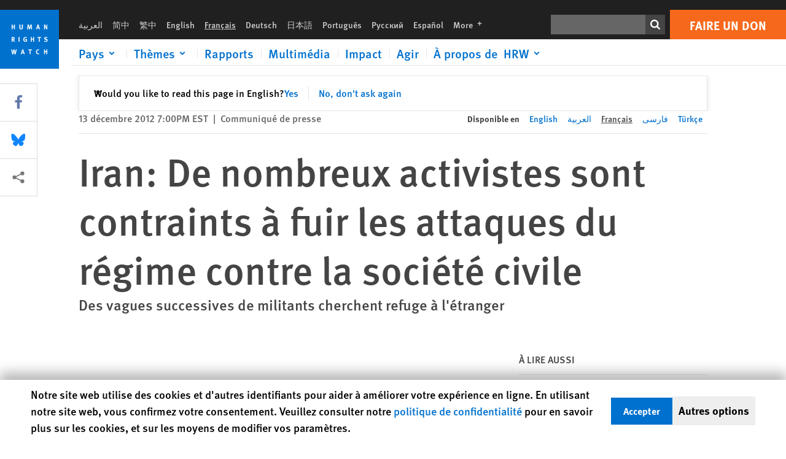

--- FILE ---
content_type: text/html; charset=UTF-8
request_url: https://www.hrw.org/fr/news/2012/12/13/iran-de-nombreux-activistes-sont-contraints-fuir-les-attaques-du-regime-contre-la
body_size: 54001
content:
<!DOCTYPE html>
<html lang="fr" dir="ltr" prefix="og: https://ogp.me/ns#">
  <head>
    <meta charset="utf-8" />
<script>window['sa_metadata'] = {"title":"Iran: De nombreux activistes sont contraints \u00e0 fuir les attaques du r\u00e9gime contre la soci\u00e9t\u00e9 civile","langcode":"fr","node_id":"248247","entity_type":"node","node_type":"news","created":"1355443201","region_country":["Middle East\/North Africa","Iran"],"topic":["Asylum Seekers","Free Speech"],"news_type":["News Release"]};</script>
<script async defer src="/libraries/custom/simpleanalytics.js"></script>
<script src="/modules/custom/hrw_consent/js/hrwconsent.js?v=1.7"></script>
<script>
        HrwConsent = new HrwConsent;
        HrwConsentSettings.domain = 'hrw.org';
        HrwConsentSettings.expires = 365;
      </script>
<script>var _mtm = window._mtm = window._mtm || [];_mtm.push({"mtm.startTime": (new Date().getTime()), "event": "mtm.Start"});var d = document, g = d.createElement("script"), s = d.getElementsByTagName("script")[0];g.type = "text/javascript";g.async = true;g.src="https://open-analytics.hrw.org/js/container_MOFt5fSb.js";s.parentNode.insertBefore(g, s);</script>
<link rel="canonical" href="https://www.hrw.org/fr/news/2012/12/13/iran-de-nombreux-activistes-sont-contraints-fuir-les-attaques-du-regime-contre-la" />
<meta name="google" content="H_DzcJuJMJKVAO6atlPsK4HHr2WienspT6e74P5fVFY" />
<meta property="og:site_name" content="Human Rights Watch" />
<meta property="og:url" content="https://www.hrw.org/fr/news/2012/12/13/iran-de-nombreux-activistes-sont-contraints-fuir-les-attaques-du-regime-contre-la" />
<meta property="og:title" content="Iran: De nombreux activistes sont contraints à fuir les attaques du régime contre la société civile" />
<meta property="og:updated_time" content="2022-04-26T23:17:11-0400" />
<meta property="article:publisher" content="https://www.facebook.com/HumanRightsWatch" />
<meta property="article:published_time" content="2012-12-13T19:00:01-0500" />
<meta property="article:modified_time" content="2022-04-26T23:17:11-0400" />
<meta name="twitter:card" content="summary_large_image" />
<meta name="twitter:title" content="Iran: De nombreux activistes sont contraints à fuir les attaques du régime contre la société civile" />
<meta name="twitter:site" content="@hrw" />
<meta name="twitter:site:id" content="14700316" />
<meta name="Generator" content="Drupal 10 (https://www.drupal.org)" />
<meta name="MobileOptimized" content="width" />
<meta name="HandheldFriendly" content="true" />
<meta name="viewport" content="width=device-width, initial-scale=1.0" />
<script type="application/ld+json">{
    "@context": "https://schema.org",
    "@graph": [
        {
            "@type": "NewsArticle",
            "headline": "Iran: De nombreux activistes sont contraints à fuir les attaques du régime contre la société civile",
            "datePublished": "2012-12-13T19:00:01-0500",
            "dateModified": "2022-04-26T23:17:11-0400",
            "publisher": {
                "@type": "NGO",
                "@id": "https://www.hrw.org/fr",
                "name": "Human Rights Watch",
                "url": "https://www.hrw.org/fr",
                "logo": {
                    "@type": "ImageObject",
                    "representativeOfPage": "False",
                    "url": "https://www.hrw.org/fr/themes/custom/hrw_design/dist/app-drupal/assets/logo.svg"
                }
            },
            "mainEntityOfPage": "https://www.hrw.org/fr/news/2012/12/13/iran-de-nombreux-activistes-sont-contraints-fuir-les-attaques-du-regime-contre-la"
        },
        {
            "@type": "WebPage",
            "@id": "https://www.hrw.org/fr/news/2012/12/13/iran-de-nombreux-activistes-sont-contraints-fuir-les-attaques-du-regime-contre-la",
            "speakable": {
                "@type": "SpeakableSpecification",
                "cssSelector": "#block-hrw-design-content"
            }
        }
    ]
}</script>
<link rel="icon" href="/sites/default/files/favicon.ico" type="image/vnd.microsoft.icon" />
<script src="/sites/default/files/google_tag/hrw_tag_manager/google_tag.script.js?t8ypun" defer></script>
<link rel="preload" as="font" href="/themes/custom/hrw_design/dist/app-drupal/assets/fonts/main/Fonts/38b5004a-00f0-4ad8-a6f6-4c8fe48b074b.woff2" type="font/woff2" crossorigin />
<link rel="preload" as="font" href="/themes/custom/hrw_design/dist/app-drupal/assets/fonts/main/Fonts/32a02776-64bf-464c-9c4f-4f57df3d72d6.woff2" type="font/woff2" crossorigin />
<link rel="preload" as="font" href="/themes/custom/hrw_design/dist/app-drupal/assets/fonts/main/Fonts/b273cf7b-f375-4188-9216-9101312446b2.woff2" type="font/woff2" crossorigin />

    <title>Iran: De nombreux activistes sont contraints à fuir les attaques du régime contre la société civile | Human Rights Watch</title>
    <link rel="stylesheet" media="all" href="/sites/default/files/css/css_frTwFJsmOwPYJL47HlOuR1TlXSMYZPree4bDdZh_l-o.css?delta=0&amp;language=fr&amp;theme=hrw_design&amp;include=[base64]" />
<link rel="stylesheet" media="all" href="/sites/default/files/css/css_kkzVUCY_oD8C6DmHlbsS8e2c4rKBc7Iv9WHU8KT6e-E.css?delta=1&amp;language=fr&amp;theme=hrw_design&amp;include=[base64]" />
<link rel="stylesheet" media="print" href="//fast.fonts.net/t/1.css?apiType=css&amp;projectid=b0af8052-798a-4f60-9b66-62993aa79ad2" async defer />

    <script src="/sites/default/files/js/js_tS_eBIoUabe6Zmx6cEF7atTdjtzp9S8D3Gieam-qGpw.js?scope=header&amp;delta=0&amp;language=fr&amp;theme=hrw_design&amp;include=[base64]"></script>

  </head>
  <body class="ltr">
    <noscript><iframe src="https://www.googletagmanager.com/ns.html?id=GTM-W5D7ZP" height="0" width="0" style="display:none;visibility:hidden"></iframe></noscript>
      <div class="dialog-off-canvas-main-canvas" data-off-canvas-main-canvas>
    
<div class="page page--node--news">
      <header>
            <a href="#hrw-cookie-dialog" id="hrw-cookie-popup-skip-link" class="visually-hidden focusable" aria-hidden="true" tabindex="-1">
        Skip to cookie privacy notice
      </a>
      <a href="#main-content" class="visually-hidden focusable">
        Skip to main content
      </a>
      

                <div class="region--header">
          <div class="header-bar hidden xl:flex w-full justify-center relative z-30">
  <span class="bg-gray-900 absolute h-16 w-full z-n10"></span>
  <div class="header-bar__container flex w-lg mt-4">
    <div class="header-bar__logo block absolute z-10 w-14 h-14 xl:w-24 xl:h-24 xl:relative flex-shrink-0">
       <a href="/fr">         <svg xmlns="http://www.w3.org/2000/svg" width="62" height="62" viewBox="0 0 62 62" fill="none">
    <g clip-path="url(#clip0_1358_62)">
        <mask id="mask0_1358_62" style="mask-type:luminance" maskUnits="userSpaceOnUse" x="0" y="0" width="62" height="62">
            <path d="M62 0H0V62H62V0Z" fill="white"/>
        </mask>
        <g mask="url(#mask0_1358_62)">
            <path d="M62 0H0V62H62V0Z" fill="#0072CE"/>
            <path d="M13.2008 18.3186H14.6278V20.5341H15.6424V15.5703H14.6278V17.4974H13.2008V15.5703H12.2081V20.5341H13.2008V18.3186Z" fill="white"/>
            <path d="M23.9124 19.691C23.9854 19.4757 23.9927 19.3844 23.9927 18.9136V15.5703H22.9781V18.7494C22.9781 19.0121 22.9781 19.0851 22.9635 19.191C22.9197 19.5559 22.6423 19.7713 22.2044 19.7713C21.8759 19.7713 21.6386 19.6509 21.5255 19.4282C21.4671 19.3187 21.4416 19.1435 21.4416 18.8333V15.5703H20.4197V19.0267C20.4197 19.5049 20.4708 19.7056 20.635 19.9611C20.9124 20.3954 21.4708 20.6254 22.2263 20.6254C23.2956 20.6254 23.7846 20.0815 23.9124 19.691Z" fill="white"/>
            <path d="M30.7336 20.5341H31.584L32.3687 17.8186C32.4525 17.5193 32.4964 17.3405 32.5547 17.0558C32.5547 17.3186 32.5693 17.5704 32.5912 17.8843L32.7774 20.5341H33.7555L33.3138 15.5703H32.0438L31.3722 18.034C31.2919 18.326 31.2373 18.5851 31.1934 18.8406C31.1495 18.5851 31.1168 18.4136 31.0218 18.0559L30.3723 15.5703H29.0949L28.6313 20.5341H29.6241L29.7957 17.9391C29.8175 17.6325 29.8322 17.3405 29.8322 17.0448C29.8833 17.3295 29.9671 17.6799 30.0328 17.9245L30.7408 20.5305L30.7336 20.5341Z" fill="white"/>
            <path d="M39.7445 17.6069C39.8357 17.2346 39.9781 16.6506 39.9781 16.6506C39.9781 16.6506 40.1279 17.3003 40.179 17.5302C40.2846 18.0084 40.449 18.5303 40.449 18.5303H39.4781C39.584 18.2018 39.6497 17.9646 39.7445 17.6106M39.2373 19.3625H40.6936L41.0437 20.5414H42.1168L40.5512 15.563H39.4744L37.8468 20.5414H38.8906L39.241 19.3625H39.2373Z" fill="white"/>
            <path d="M47.2847 18.4136C47.2775 17.9975 47.27 17.4135 47.2336 17.0047C47.3249 17.3113 47.6277 18.0121 47.9052 18.6325L48.7556 20.5341H49.7994V15.5703H48.8503L48.8724 17.5996C48.8796 17.9427 48.916 18.5778 48.949 18.9647C48.8503 18.607 48.6569 18.0851 48.4051 17.5595L47.4563 15.574H46.3505V20.5378H47.3139L47.2847 18.4172V18.4136Z" fill="white"/>
            <path d="M14.2701 30.6294C14.1351 30.7499 13.949 30.7938 13.5219 30.7938H13.1862V29.4507H13.5438C13.7884 29.4507 13.9928 29.4797 14.1059 29.5236C14.3431 29.6111 14.4636 29.8229 14.4636 30.1294C14.4636 30.3375 14.3906 30.5163 14.2701 30.6294ZM15.511 30.1076C15.511 29.2352 14.9307 28.6514 14.0548 28.6514H12.2044V33.6151H13.1825V31.5421C13.2482 31.5492 13.2884 31.5639 13.3395 31.5857C13.5183 31.6661 13.6679 31.9069 14.1606 32.8012C14.3541 33.1516 14.4307 33.2865 14.6241 33.6151H15.803C15.803 33.6151 14.8942 32.042 14.6095 31.6842C14.5439 31.6003 14.5037 31.5564 14.4015 31.4763C15.0147 31.4617 15.5074 30.8484 15.5074 30.1039" fill="white"/>
            <path d="M20.5693 28.6514H19.5255V33.6151H20.5693V28.6514Z" fill="white"/>
            <path d="M26.5839 31.6735H27.3395V32.8014C27.1751 32.8889 26.9963 32.9219 26.7738 32.9219C26.4527 32.9219 26.1826 32.8232 25.9964 32.6444C25.7481 32.3961 25.6241 31.9363 25.6241 31.2283C25.6241 30.4873 25.7082 29.9509 26.0437 29.6297C26.2153 29.4653 26.4636 29.3815 26.7592 29.3815C27.1386 29.3815 27.4744 29.502 27.7956 29.7683L28.3248 29.1478C27.8906 28.7681 27.3467 28.5747 26.7483 28.5747C26.2773 28.5747 25.9051 28.6806 25.5403 28.9251C24.8469 29.3886 24.5037 30.1334 24.5037 31.1807C24.5037 31.9254 24.6679 32.4509 25.0329 32.9182C25.4344 33.4328 25.9817 33.6736 26.7262 33.6736C27.3103 33.6736 27.8688 33.5312 28.3759 33.2321V30.8595H26.4561L26.5839 31.6735Z" fill="white"/>
            <path d="M34.8723 30.582H33.4453V28.6514H32.4525V33.6151H33.4453V31.4032H34.8723V33.6151H35.8869V28.6514H34.8723V30.582Z" fill="white"/>
            <path d="M39.6096 29.4797H40.821V33.6151H41.8359V29.4797H43.0218L43.1862 28.6514H39.6096V29.4797Z" fill="white"/>
            <path d="M50.0767 32.0528C50.0767 31.3155 49.635 30.7972 48.8213 30.5745L48.2226 30.4103C47.8102 30.2972 47.6753 30.1695 47.6753 29.9104C47.6753 29.5746 47.96 29.3372 48.3687 29.3372C48.7409 29.3372 49.0767 29.4431 49.5256 29.7169L49.9963 29.0014C49.5621 28.6877 48.9453 28.5015 48.3394 28.5015C47.2884 28.5015 46.562 29.1294 46.562 30.0381C46.562 30.3156 46.6352 30.5745 46.7701 30.7972C46.9489 31.0965 47.2554 31.29 47.7482 31.4251L48.2992 31.5747C48.7409 31.6952 48.949 31.8958 48.949 32.217C48.949 32.6587 48.6497 32.896 48.0765 32.896C47.5766 32.896 47.1788 32.739 46.7118 32.4945L46.3395 33.2717C46.8395 33.5564 47.4672 33.7209 48.0329 33.7209C49.2702 33.7209 50.0838 33.0565 50.0838 32.0491" fill="white"/>
            <path d="M16.1934 43.6195C16.0876 44.1048 15.938 45.1122 15.9234 45.2692C15.9234 45.2692 15.8029 44.4188 15.708 43.9552L15.2518 41.7324H14.1606L13.719 43.7397C13.5693 44.4259 13.4818 45.134 13.4635 45.3274C13.4635 45.3274 13.3978 44.6194 13.2007 43.6924L12.7737 41.7359H11.7153L12.9015 46.7435H14.0365L14.4489 44.7069C14.5985 43.9771 14.6861 43.2799 14.6861 43.2799C14.7007 43.4149 14.7774 44.0574 14.9197 44.7216L15.3613 46.7435H16.4526L17.6533 41.7359H16.6022L16.1934 43.6229V43.6195Z" fill="white"/>
            <path d="M23.4271 44.6925C23.5329 44.3641 23.5986 44.1268 23.6935 43.7729C23.7847 43.4004 23.9307 42.8166 23.9307 42.8166C23.9307 42.8166 24.0804 43.4661 24.1314 43.6963C24.2373 44.1742 24.4015 44.6962 24.4015 44.6962H23.4307L23.4271 44.6925ZM23.4198 41.7217L21.792 46.7H22.8358L23.1862 45.521H24.6424L24.9927 46.7H26.0621L24.5001 41.7217H23.4234H23.4198Z" fill="white"/>
            <path d="M29.916 42.561H31.1314V46.6999H32.146V42.561H33.3322L33.4964 41.7324H29.916V42.561Z" fill="white"/>
            <path d="M40.1351 46.0139C39.708 46.0139 39.3794 45.8204 39.1788 45.4554C39.0293 45.1853 38.9707 44.8059 38.9707 44.1269C38.9707 43.5465 39.0583 43.1341 39.2482 42.8494C39.4271 42.5868 39.7554 42.4189 40.0912 42.4189C40.3685 42.4189 40.6351 42.5099 40.8831 42.6961L41.3322 42.0174C41.0621 41.78 40.5693 41.623 40.0766 41.623C39.2773 41.623 38.562 42.0538 38.1789 42.7728C37.9524 43.2036 37.8431 43.6926 37.8431 44.3166C37.8431 45.0467 38.0437 45.6454 38.4415 46.0942C38.8467 46.5578 39.376 46.7805 40.0619 46.7805C40.6276 46.7805 41.0475 46.6381 41.4416 46.3167L40.9852 45.689C40.6933 45.9263 40.427 46.0102 40.1351 46.0102" fill="white"/>
            <path d="M48.7774 43.6631H47.3504V41.7324H46.3576V46.6999H47.3504V44.4842H48.7774V46.6999H49.7919V41.7324H48.7774V43.6631Z" fill="white"/>
        </g>
    </g>
    <defs>
        <clipPath id="clip0_1358_62">
            <rect width="62" height="62" fill="white"/>
        </clipPath>
    </defs>
</svg>       </a>     </div>
    <div class="header-bar__content flex flex-col w-full">
      <div class="header-bar__content-inner flex justify-end w-full xl:justify-between xl:pl-6 bg-gray-900 text-white">
        <div class="header-bar__language hidden xl:inline-flex items-center">
          



  <nav aria-label="Langues" class="translations-bar items-baseline inline-flex flex-wrap ">
    <ul class="translations-bar__languages-list inline-flex flex-wrap ">
          <li class="translations-bar__language">
                  <a href="/ar/news/2012/12/13/248270"
             title="Arabic"
             class="language-link font-sans text-xs lg:text-sm px-1 x2l:px-2 hover-focus:underline text-gray-400 hover-focus:text-white"
             xml:lang="ar" lang="ar">
            العربية
          </a>
        
      </li>
          <li class="translations-bar__language">
                  <a href="/zh-hans"
             title="Chinese Simplified"
             class="language-link font-sans text-xs lg:text-sm px-1 x2l:px-2 hover-focus:underline text-gray-400 hover-focus:text-white"
             xml:lang="zh-hans" lang="zh-hans">
            简中
          </a>
        
      </li>
          <li class="translations-bar__language">
                  <a href="/zh-hant"
             title="Chinese Traditional"
             class="language-link font-sans text-xs lg:text-sm px-1 x2l:px-2 hover-focus:underline text-gray-400 hover-focus:text-white"
             xml:lang="zh-hant" lang="zh-hant">
            繁中
          </a>
        
      </li>
          <li class="translations-bar__language">
                  <a href="/news/2012/12/13/iran-activists-fleeing-assault-civil-society"
             title="English"
             class="language-link font-sans text-xs lg:text-sm px-1 x2l:px-2 hover-focus:underline text-gray-400 hover-focus:text-white"
             xml:lang="en" lang="en">
            English
          </a>
        
      </li>
          <li class="translations-bar__language">
                <span
           class=" font-sans text-xs lg:text-sm px-1 x2l:px-2 active underline text-gray-400"
           xml:lang="fr" lang="fr">
          Français
        </span>
        
      </li>
          <li class="translations-bar__language">
                  <a href="/de"
             title="German"
             class="language-link font-sans text-xs lg:text-sm px-1 x2l:px-2 hover-focus:underline text-gray-400 hover-focus:text-white"
             xml:lang="de" lang="de">
            Deutsch
          </a>
        
      </li>
          <li class="translations-bar__language">
                  <a href="/ja"
             title="Japanese"
             class="language-link font-sans text-xs lg:text-sm px-1 x2l:px-2 hover-focus:underline text-gray-400 hover-focus:text-white"
             xml:lang="ja" lang="ja">
            日本語
          </a>
        
      </li>
          <li class="translations-bar__language">
                  <a href="/pt"
             title="Portugese"
             class="language-link font-sans text-xs lg:text-sm px-1 x2l:px-2 hover-focus:underline text-gray-400 hover-focus:text-white"
             xml:lang="pt" lang="pt">
            Português
          </a>
        
      </li>
          <li class="translations-bar__language">
                  <a href="/ru"
             title="Russian"
             class="language-link font-sans text-xs lg:text-sm px-1 x2l:px-2 hover-focus:underline text-gray-400 hover-focus:text-white"
             xml:lang="ru" lang="ru">
            Русский
          </a>
        
      </li>
          <li class="translations-bar__language">
                  <a href="/es"
             title="Spanish"
             class="language-link font-sans text-xs lg:text-sm px-1 x2l:px-2 hover-focus:underline text-gray-400 hover-focus:text-white"
             xml:lang="es" lang="es">
            Español
          </a>
        
      </li>
              <li class="translations-bar__language">
        <a href="/fr/languages?language=fr"
           title="More"
           class="language-link font-sans text-xs lg:text-sm px-1 x2l:px-2 hover-focus:underline text-gray-400 hover-focus:text-white">
          More <span class='sr-only'>languages</span>
          


<div class="icon fill-current  w-4 inline-block">
  <svg viewBox="0 0 20 20" fill="currentColor"  role="img"  focusable="false"  aria-hidden="true"  >
        <use xlink:href="/themes/custom/hrw_design/dist/app-drupal/assets/spritemap.svg?cacheBuster=250315#sprite-plus"></use>
  </svg>
</div>
        </a>
      </li>
      </ul>
</nav>


        </div>
        <div class="header-bar__utilities flex flex-col-reverse w-full xl:w-auto xl:flex-row xl:items-center">
          <div class="header-bar__search hidden xl:p-0 xl:mr-2 xl:flex">
                          <div class="search-input">
      <form class="search-form" action="/fr/sitesearch" method="get"
          id="search_form_709963505" accept-charset="UTF-8">
      <div class="flex">
        <div class="form-item form-type-textfield inline-block flex-grow">
          <label class="sr-only text-white" for="apachesolr_panels_search_form_498230659">Rechercher</label>
          <input title="Enter the terms you wish to search for."
                 type="text"
                 id="apachesolr_panels_search_form_498230659"
                 name="search"
                 value=""
                 size="15"
                 maxlength="128"
                 class="form-text relative bg-gray-700 text-white h-8 py-1 px-2 text-sm font-light w-full">
        </div>
        <button type="submit" value="Search" title="Rechercher" class="form-submit inline-flex justify-center h-8 w-8 bg-gray-900 hover-focus:bg-black text-white xl:bg-gray-800">
          


<div class="icon fill-current self-center w-4 inline-block">
  <svg viewBox="0 0 20 20" fill="currentColor"  role="img"  focusable="false"  aria-hidden="true"  >
        <use xlink:href="/themes/custom/hrw_design/dist/app-drupal/assets/spritemap.svg?cacheBuster=250315#sprite-search"></use>
  </svg>
</div>
        </button>
      </div>
    </form>
  </div>
                      </div>
          <div class="header-bar__cta flex justify-end xl:block">
                          






<a   class="uppercase btn btn-secondary btn-lg  h-12 font-bold w-full" href=https://donate.hrw.org/page/107245/donate/1?ea.tracking.id=EP2022EVpgdonate&amp;promo_id=1000>
        <span class="btn-text ">Faire un don</span>
  </a>
                      </div>
        </div>
                      </div>
      <div class="header-bar__nav flex mobile-hide-position flex-col max-h-0 overflow-hidden transition justify-start xl:flex-row xl:overflow-visible xl:max-h-full">
                                  <div class="header-bar__nav-wrapper w-full xl:pt-1 xl:pl-5">
            
<noscript>
  <header class="w-full">
    <div class="nav-desktop">
              <div class="nav-desktop__content flex w-full justify-start">
          <ul role="tablist" class="nav-desktop__primary flex flex-row flex-wrap flex-grow mb-4 relative list-none p-0 border-b border-gray-200">
                          <li itemid="" role="tab" class="nav-desktop__menu-item items-baseline p-0 relative separator-bar-absolute">
                <div class="menu-item__item-content py-2 xl:p-1 x2l:px-3 x3l:px-5 bg-white text-blue-700 text-xl font-light relative hover:text-white hover-focus:bg-blue-700">
                  <a href="/fr/countries">Pays</a>
                </div>
              </li>
                          <li itemid="" role="tab" class="nav-desktop__menu-item items-baseline p-0 relative separator-bar-absolute">
                <div class="menu-item__item-content py-2 xl:p-1 x2l:px-3 x3l:px-5 bg-white text-blue-700 text-xl font-light relative hover:text-white hover-focus:bg-blue-700">
                  <a href="/fr/topic/droits-des-femmes">Thèmes</a>
                </div>
              </li>
                          <li itemid="" role="tab" class="nav-desktop__menu-item items-baseline p-0 relative separator-bar-absolute">
                <div class="menu-item__item-content py-2 xl:p-1 x2l:px-3 x3l:px-5 bg-white text-blue-700 text-xl font-light relative hover:text-white hover-focus:bg-blue-700">
                  <a href="/fr/publications">Rapports</a>
                </div>
              </li>
                          <li itemid="" role="tab" class="nav-desktop__menu-item items-baseline p-0 relative separator-bar-absolute">
                <div class="menu-item__item-content py-2 xl:p-1 x2l:px-3 x3l:px-5 bg-white text-blue-700 text-xl font-light relative hover:text-white hover-focus:bg-blue-700">
                  <a href="/fr/video-photos">Vidéo &amp; Photos</a>
                </div>
              </li>
                          <li itemid="" role="tab" class="nav-desktop__menu-item items-baseline p-0 relative separator-bar-absolute">
                <div class="menu-item__item-content py-2 xl:p-1 x2l:px-3 x3l:px-5 bg-white text-blue-700 text-xl font-light relative hover:text-white hover-focus:bg-blue-700">
                  <a href="/fr/impact">Impact</a>
                </div>
              </li>
                          <li itemid="" role="tab" class="nav-desktop__menu-item items-baseline p-0 relative separator-bar-absolute">
                <div class="menu-item__item-content py-2 xl:p-1 x2l:px-3 x3l:px-5 bg-white text-blue-700 text-xl font-light relative hover:text-white hover-focus:bg-blue-700">
                  <a href="/about/about-us">À propos de  HRW</a>
                </div>
              </li>
                      </ul>
        </div>
                </div>
  </header>
</noscript>
            
<div id="vue-header"></div>
          </div>
                              </div>
      
    </div>
  </div>
</div>
                                                                                                                                                      <div class="mobile_header" id="hrw_components__mobile_header">
  <div class="mobile_header__wrapper">
    <div class="mobile_header__logo">
              <a href="/fr">
            <svg xmlns="http://www.w3.org/2000/svg" width="62" height="62" viewBox="0 0 62 62" fill="none">
    <g clip-path="url(#clip0_1358_62)">
        <mask id="mask0_1358_62" style="mask-type:luminance" maskUnits="userSpaceOnUse" x="0" y="0" width="62" height="62">
            <path d="M62 0H0V62H62V0Z" fill="white"/>
        </mask>
        <g mask="url(#mask0_1358_62)">
            <path d="M62 0H0V62H62V0Z" fill="#0072CE"/>
            <path d="M13.2008 18.3186H14.6278V20.5341H15.6424V15.5703H14.6278V17.4974H13.2008V15.5703H12.2081V20.5341H13.2008V18.3186Z" fill="white"/>
            <path d="M23.9124 19.691C23.9854 19.4757 23.9927 19.3844 23.9927 18.9136V15.5703H22.9781V18.7494C22.9781 19.0121 22.9781 19.0851 22.9635 19.191C22.9197 19.5559 22.6423 19.7713 22.2044 19.7713C21.8759 19.7713 21.6386 19.6509 21.5255 19.4282C21.4671 19.3187 21.4416 19.1435 21.4416 18.8333V15.5703H20.4197V19.0267C20.4197 19.5049 20.4708 19.7056 20.635 19.9611C20.9124 20.3954 21.4708 20.6254 22.2263 20.6254C23.2956 20.6254 23.7846 20.0815 23.9124 19.691Z" fill="white"/>
            <path d="M30.7336 20.5341H31.584L32.3687 17.8186C32.4525 17.5193 32.4964 17.3405 32.5547 17.0558C32.5547 17.3186 32.5693 17.5704 32.5912 17.8843L32.7774 20.5341H33.7555L33.3138 15.5703H32.0438L31.3722 18.034C31.2919 18.326 31.2373 18.5851 31.1934 18.8406C31.1495 18.5851 31.1168 18.4136 31.0218 18.0559L30.3723 15.5703H29.0949L28.6313 20.5341H29.6241L29.7957 17.9391C29.8175 17.6325 29.8322 17.3405 29.8322 17.0448C29.8833 17.3295 29.9671 17.6799 30.0328 17.9245L30.7408 20.5305L30.7336 20.5341Z" fill="white"/>
            <path d="M39.7445 17.6069C39.8357 17.2346 39.9781 16.6506 39.9781 16.6506C39.9781 16.6506 40.1279 17.3003 40.179 17.5302C40.2846 18.0084 40.449 18.5303 40.449 18.5303H39.4781C39.584 18.2018 39.6497 17.9646 39.7445 17.6106M39.2373 19.3625H40.6936L41.0437 20.5414H42.1168L40.5512 15.563H39.4744L37.8468 20.5414H38.8906L39.241 19.3625H39.2373Z" fill="white"/>
            <path d="M47.2847 18.4136C47.2775 17.9975 47.27 17.4135 47.2336 17.0047C47.3249 17.3113 47.6277 18.0121 47.9052 18.6325L48.7556 20.5341H49.7994V15.5703H48.8503L48.8724 17.5996C48.8796 17.9427 48.916 18.5778 48.949 18.9647C48.8503 18.607 48.6569 18.0851 48.4051 17.5595L47.4563 15.574H46.3505V20.5378H47.3139L47.2847 18.4172V18.4136Z" fill="white"/>
            <path d="M14.2701 30.6294C14.1351 30.7499 13.949 30.7938 13.5219 30.7938H13.1862V29.4507H13.5438C13.7884 29.4507 13.9928 29.4797 14.1059 29.5236C14.3431 29.6111 14.4636 29.8229 14.4636 30.1294C14.4636 30.3375 14.3906 30.5163 14.2701 30.6294ZM15.511 30.1076C15.511 29.2352 14.9307 28.6514 14.0548 28.6514H12.2044V33.6151H13.1825V31.5421C13.2482 31.5492 13.2884 31.5639 13.3395 31.5857C13.5183 31.6661 13.6679 31.9069 14.1606 32.8012C14.3541 33.1516 14.4307 33.2865 14.6241 33.6151H15.803C15.803 33.6151 14.8942 32.042 14.6095 31.6842C14.5439 31.6003 14.5037 31.5564 14.4015 31.4763C15.0147 31.4617 15.5074 30.8484 15.5074 30.1039" fill="white"/>
            <path d="M20.5693 28.6514H19.5255V33.6151H20.5693V28.6514Z" fill="white"/>
            <path d="M26.5839 31.6735H27.3395V32.8014C27.1751 32.8889 26.9963 32.9219 26.7738 32.9219C26.4527 32.9219 26.1826 32.8232 25.9964 32.6444C25.7481 32.3961 25.6241 31.9363 25.6241 31.2283C25.6241 30.4873 25.7082 29.9509 26.0437 29.6297C26.2153 29.4653 26.4636 29.3815 26.7592 29.3815C27.1386 29.3815 27.4744 29.502 27.7956 29.7683L28.3248 29.1478C27.8906 28.7681 27.3467 28.5747 26.7483 28.5747C26.2773 28.5747 25.9051 28.6806 25.5403 28.9251C24.8469 29.3886 24.5037 30.1334 24.5037 31.1807C24.5037 31.9254 24.6679 32.4509 25.0329 32.9182C25.4344 33.4328 25.9817 33.6736 26.7262 33.6736C27.3103 33.6736 27.8688 33.5312 28.3759 33.2321V30.8595H26.4561L26.5839 31.6735Z" fill="white"/>
            <path d="M34.8723 30.582H33.4453V28.6514H32.4525V33.6151H33.4453V31.4032H34.8723V33.6151H35.8869V28.6514H34.8723V30.582Z" fill="white"/>
            <path d="M39.6096 29.4797H40.821V33.6151H41.8359V29.4797H43.0218L43.1862 28.6514H39.6096V29.4797Z" fill="white"/>
            <path d="M50.0767 32.0528C50.0767 31.3155 49.635 30.7972 48.8213 30.5745L48.2226 30.4103C47.8102 30.2972 47.6753 30.1695 47.6753 29.9104C47.6753 29.5746 47.96 29.3372 48.3687 29.3372C48.7409 29.3372 49.0767 29.4431 49.5256 29.7169L49.9963 29.0014C49.5621 28.6877 48.9453 28.5015 48.3394 28.5015C47.2884 28.5015 46.562 29.1294 46.562 30.0381C46.562 30.3156 46.6352 30.5745 46.7701 30.7972C46.9489 31.0965 47.2554 31.29 47.7482 31.4251L48.2992 31.5747C48.7409 31.6952 48.949 31.8958 48.949 32.217C48.949 32.6587 48.6497 32.896 48.0765 32.896C47.5766 32.896 47.1788 32.739 46.7118 32.4945L46.3395 33.2717C46.8395 33.5564 47.4672 33.7209 48.0329 33.7209C49.2702 33.7209 50.0838 33.0565 50.0838 32.0491" fill="white"/>
            <path d="M16.1934 43.6195C16.0876 44.1048 15.938 45.1122 15.9234 45.2692C15.9234 45.2692 15.8029 44.4188 15.708 43.9552L15.2518 41.7324H14.1606L13.719 43.7397C13.5693 44.4259 13.4818 45.134 13.4635 45.3274C13.4635 45.3274 13.3978 44.6194 13.2007 43.6924L12.7737 41.7359H11.7153L12.9015 46.7435H14.0365L14.4489 44.7069C14.5985 43.9771 14.6861 43.2799 14.6861 43.2799C14.7007 43.4149 14.7774 44.0574 14.9197 44.7216L15.3613 46.7435H16.4526L17.6533 41.7359H16.6022L16.1934 43.6229V43.6195Z" fill="white"/>
            <path d="M23.4271 44.6925C23.5329 44.3641 23.5986 44.1268 23.6935 43.7729C23.7847 43.4004 23.9307 42.8166 23.9307 42.8166C23.9307 42.8166 24.0804 43.4661 24.1314 43.6963C24.2373 44.1742 24.4015 44.6962 24.4015 44.6962H23.4307L23.4271 44.6925ZM23.4198 41.7217L21.792 46.7H22.8358L23.1862 45.521H24.6424L24.9927 46.7H26.0621L24.5001 41.7217H23.4234H23.4198Z" fill="white"/>
            <path d="M29.916 42.561H31.1314V46.6999H32.146V42.561H33.3322L33.4964 41.7324H29.916V42.561Z" fill="white"/>
            <path d="M40.1351 46.0139C39.708 46.0139 39.3794 45.8204 39.1788 45.4554C39.0293 45.1853 38.9707 44.8059 38.9707 44.1269C38.9707 43.5465 39.0583 43.1341 39.2482 42.8494C39.4271 42.5868 39.7554 42.4189 40.0912 42.4189C40.3685 42.4189 40.6351 42.5099 40.8831 42.6961L41.3322 42.0174C41.0621 41.78 40.5693 41.623 40.0766 41.623C39.2773 41.623 38.562 42.0538 38.1789 42.7728C37.9524 43.2036 37.8431 43.6926 37.8431 44.3166C37.8431 45.0467 38.0437 45.6454 38.4415 46.0942C38.8467 46.5578 39.376 46.7805 40.0619 46.7805C40.6276 46.7805 41.0475 46.6381 41.4416 46.3167L40.9852 45.689C40.6933 45.9263 40.427 46.0102 40.1351 46.0102" fill="white"/>
            <path d="M48.7774 43.6631H47.3504V41.7324H46.3576V46.6999H47.3504V44.4842H48.7774V46.6999H49.7919V41.7324H48.7774V43.6631Z" fill="white"/>
        </g>
    </g>
    <defs>
        <clipPath id="clip0_1358_62">
            <rect width="62" height="62" fill="white"/>
        </clipPath>
    </defs>
</svg>              </a>
          </div>
            <dialog class="mobile_menu" id="mobile-menu-mobile_header__mobile_menu" >
  <div class="modal-header">
    <div class="mobile_menu__close">
      <button type="button"                onclick="this.closest(&#039;dialog&#039;).close()"         data-component-id="hrw_components:button" class="hrw-button hrw-modal--close"
>
  <span class="sr-only">Fermer</span>
      <svg width="24" height="24" viewBox="0 0 24 24" fill="none" xmlns="http://www.w3.org/2000/svg">
<path d="M6.12132 4L20.2635 18.1421L18.1421 20.2635L4 6.12132L6.12132 4Z" fill="#0071CE"/>
<path d="M20.2635 6.12132L6.12132 20.2635L4 18.1421L18.1421 4L20.2635 6.12132Z" fill="#0071CE"/>
</svg>

    </button>
    </div>
    <div class="mobile_menu__search_wrapper">
      <form action="/sitesearch" method="get" accept-charset="UTF-8" class="mobile_menu__search_form">
        <label for="mobile_menu__search" class="sr-only">Rechercher</label>
        <input type="search" name="search" placeholder="Search hrw.org" id="mobile_menu__search" class="mobile_menu__search_input" autocomplete="off" aria-required="true" required/>
        <button                          type="submit" aria-polite="live" data-component-id="hrw_components:button" class="hrw-button mobile_menu__search_button"
>
  <span class="sr-only">Rechercher</span>
      <?xml version="1.0" encoding="UTF-8"?>
<svg id="Layer_1" data-name="Layer 1" xmlns="http://www.w3.org/2000/svg" version="1.1" viewBox="0 0 24 24" width="24" height="24">
  <defs>
    <style>
      .cls-1 {
      fill: #0072ce;
      stroke-width: 0px;
      }
    </style>
  </defs>
  <path class="cls-1" d="M15.5,13.5c.7-1.1,1.1-2.4,1.1-3.7,0-3.8-3.1-6.9-6.9-6.9s-6.9,3.1-6.9,6.9,3.1,6.9,6.9,6.9,2.6-.4,3.7-1.1l4.6,4.6,2.1-2.1-4.6-4.6ZM9.8,13.7c-2.2,0-4-1.8-4-4s1.8-4,4-4,4,1.8,4,4-1.8,4-4,4Z"/>
</svg>
    </button>
      </form>
    </div>
  </div>
  <nav class="modal-body" aria-labelledby="mobile-menu-nav-mobile_header__mobile_menu">
    <h2 class="sr-only" id="mobile-menu-nav-mobile_header__mobile_menu">Primary navigation</h2>
      <div class="mobile_menu_item" data-component-id="hrw_components:mobile_menu_tree">
                      <button type="button"                         aria-expanded="false" aria-controls="mobile_menu_tree:2cddc307-64ce-4763-90a6-8129bf70afe4" aria-label="Click to expand Pays" data-label-expand="Click to expand Pays" data-label-close="Click to close Pays" data-component-id="hrw_components:button" class="hrw-button mobile_menu_item__button"
>
  <span >Pays</span>
      <svg width="24" height="24" viewBox="0 0 24 24" fill="none" xmlns="http://www.w3.org/2000/svg">
<path d="M12 16.4501L4 10.2508L6.31511 7.5498L12 11.8713L17.6334 7.5498L20 10.2508L12 16.4501Z" fill="#0071CE"/>
</svg>

    </button>
      <div class="mobile_menu_submenu" data-component-id="hrw_components:mobile_menu_tree" id="mobile_menu_tree:2cddc307-64ce-4763-90a6-8129bf70afe4">
          <div class="mobile_menu_item" data-component-id="hrw_components:mobile_menu_tree">
                      <button type="button"                         aria-expanded="false" aria-controls="taxonomy_menu.menu_link:taxonomy_menu.menu_link.region.9450" aria-label="Click to expand Afrique" data-label-expand="Click to expand Afrique" data-label-close="Click to close Afrique" data-component-id="hrw_components:button" class="hrw-button mobile_menu_item__button"
>
  <span >Afrique</span>
      <svg width="24" height="24" viewBox="0 0 24 24" fill="none" xmlns="http://www.w3.org/2000/svg">
<path d="M12 16.4501L4 10.2508L6.31511 7.5498L12 11.8713L17.6334 7.5498L20 10.2508L12 16.4501Z" fill="#0071CE"/>
</svg>

    </button>
      <div class="mobile_menu_submenu" data-component-id="hrw_components:mobile_menu_tree" id="taxonomy_menu.menu_link:taxonomy_menu.menu_link.region.9450">
          <div class="mobile_menu_item" data-component-id="hrw_components:mobile_menu_tree">
          <a href="/fr/afrique">All Afrique</a>
      </div>
  <div class="mobile_menu_item" data-component-id="hrw_components:mobile_menu_tree">
          <a href="/fr/afrique/afrique-du-sud">Afrique du Sud</a>
      </div>
  <div class="mobile_menu_item" data-component-id="hrw_components:mobile_menu_tree">
          <a href="/fr/afrique/angola">Angola</a>
      </div>
  <div class="mobile_menu_item" data-component-id="hrw_components:mobile_menu_tree">
          <a href="/fr/afrique/benin">Bénin</a>
      </div>
  <div class="mobile_menu_item" data-component-id="hrw_components:mobile_menu_tree">
          <a href="/fr/africa/botswana">Botswana</a>
      </div>
  <div class="mobile_menu_item" data-component-id="hrw_components:mobile_menu_tree">
          <a href="/fr/afrique/burkina-faso">Burkina Faso</a>
      </div>
  <div class="mobile_menu_item" data-component-id="hrw_components:mobile_menu_tree">
          <a href="/fr/afrique/burundi">Burundi</a>
      </div>
  <div class="mobile_menu_item" data-component-id="hrw_components:mobile_menu_tree">
          <a href="/fr/afrique/cameroun">Cameroun</a>
      </div>
  <div class="mobile_menu_item" data-component-id="hrw_components:mobile_menu_tree">
          <a href="/fr/africa/cap-vert">Cap-Vert</a>
      </div>
  <div class="mobile_menu_item" data-component-id="hrw_components:mobile_menu_tree">
          <a href="/fr/africa/comores">Comores</a>
      </div>
  <div class="mobile_menu_item" data-component-id="hrw_components:mobile_menu_tree">
          <a href="/fr/africa/congo-brazzaville">Congo (Brazzaville)</a>
      </div>
  <div class="mobile_menu_item" data-component-id="hrw_components:mobile_menu_tree">
          <a href="/fr/africa/cote-divoire">Côte d&#039;Ivoire</a>
      </div>
  <div class="mobile_menu_item" data-component-id="hrw_components:mobile_menu_tree">
          <a href="/fr/africa/djibouti">Djibouti</a>
      </div>
  <div class="mobile_menu_item" data-component-id="hrw_components:mobile_menu_tree">
          <a href="/fr/afrique/erythree">Érythrée</a>
      </div>
  <div class="mobile_menu_item" data-component-id="hrw_components:mobile_menu_tree">
          <a href="/fr/afrique/eswatini">Eswatini (ex-Swaziland)</a>
      </div>
  <div class="mobile_menu_item" data-component-id="hrw_components:mobile_menu_tree">
          <a href="/fr/afrique/ethiopie">Éthiopie</a>
      </div>
  <div class="mobile_menu_item" data-component-id="hrw_components:mobile_menu_tree">
          <a href="/fr/africa/gabon">Gabon</a>
      </div>
  <div class="mobile_menu_item" data-component-id="hrw_components:mobile_menu_tree">
          <a href="/fr/afrique/gambie">Gambie</a>
      </div>
  <div class="mobile_menu_item" data-component-id="hrw_components:mobile_menu_tree">
          <a href="/fr/afrique/ghana">Ghana</a>
      </div>
  <div class="mobile_menu_item" data-component-id="hrw_components:mobile_menu_tree">
          <a href="/fr/afrique/guinee">Guinée</a>
      </div>
  <div class="mobile_menu_item" data-component-id="hrw_components:mobile_menu_tree">
          <a href="/fr/africa/equatorial-guinea">Guinée équatoriale</a>
      </div>
  <div class="mobile_menu_item" data-component-id="hrw_components:mobile_menu_tree">
          <a href="/fr/africa/guinee-bissau">Guinée-Bissau</a>
      </div>
  <div class="mobile_menu_item" data-component-id="hrw_components:mobile_menu_tree">
          <a href="/fr/afrique/kenya">Kenya</a>
      </div>
  <div class="mobile_menu_item" data-component-id="hrw_components:mobile_menu_tree">
          <a href="/fr/africa/lesotho">Lesotho</a>
      </div>
  <div class="mobile_menu_item" data-component-id="hrw_components:mobile_menu_tree">
          <a href="/fr/afrique/liberia">Liberia</a>
      </div>
  <div class="mobile_menu_item" data-component-id="hrw_components:mobile_menu_tree">
          <a href="/fr/afrique/madagascar">Madagascar</a>
      </div>
  <div class="mobile_menu_item" data-component-id="hrw_components:mobile_menu_tree">
          <a href="/fr/afrique/malawi">Malawi</a>
      </div>
  <div class="mobile_menu_item" data-component-id="hrw_components:mobile_menu_tree">
          <a href="/fr/afrique/mali">Mali</a>
      </div>
  <div class="mobile_menu_item" data-component-id="hrw_components:mobile_menu_tree">
          <a href="/fr/afrique/mozambique">Mozambique</a>
      </div>
  <div class="mobile_menu_item" data-component-id="hrw_components:mobile_menu_tree">
          <a href="/fr/afrique/namibie">Namibie</a>
      </div>
  <div class="mobile_menu_item" data-component-id="hrw_components:mobile_menu_tree">
          <a href="/fr/afrique/niger">Niger</a>
      </div>
  <div class="mobile_menu_item" data-component-id="hrw_components:mobile_menu_tree">
          <a href="/fr/afrique/nigeria">Nigeria</a>
      </div>
  <div class="mobile_menu_item" data-component-id="hrw_components:mobile_menu_tree">
          <a href="/fr/afrique/ouganda">Ouganda</a>
      </div>
  <div class="mobile_menu_item" data-component-id="hrw_components:mobile_menu_tree">
          <a href="/fr/afrique/republique-centrafricaine">République centrafricaine</a>
      </div>
  <div class="mobile_menu_item" data-component-id="hrw_components:mobile_menu_tree">
          <a href="/fr/afrique/republique-democratique-du-congo">République démocratique du Congo</a>
      </div>
  <div class="mobile_menu_item" data-component-id="hrw_components:mobile_menu_tree">
          <a href="/fr/afrique/rwanda">Rwanda</a>
      </div>
  <div class="mobile_menu_item" data-component-id="hrw_components:mobile_menu_tree">
          <a href="/fr/afrique/senegal">Sénégal</a>
      </div>
  <div class="mobile_menu_item" data-component-id="hrw_components:mobile_menu_tree">
          <a href="/fr/africa/seychelles">Seychelles</a>
      </div>
  <div class="mobile_menu_item" data-component-id="hrw_components:mobile_menu_tree">
          <a href="/fr/afrique/sierra-leone">Sierra Leone</a>
      </div>
  <div class="mobile_menu_item" data-component-id="hrw_components:mobile_menu_tree">
          <a href="/fr/afrique/somalie">Somalie</a>
      </div>
  <div class="mobile_menu_item" data-component-id="hrw_components:mobile_menu_tree">
          <a href="/fr/afrique/soudan">Soudan</a>
      </div>
  <div class="mobile_menu_item" data-component-id="hrw_components:mobile_menu_tree">
          <a href="/fr/afrique/soudan-du-sud">Soudan du Sud</a>
      </div>
  <div class="mobile_menu_item" data-component-id="hrw_components:mobile_menu_tree">
          <a href="/fr/afrique/tanzanie">Tanzanie</a>
      </div>
  <div class="mobile_menu_item" data-component-id="hrw_components:mobile_menu_tree">
          <a href="/fr/afrique/tchad">Tchad</a>
      </div>
  <div class="mobile_menu_item" data-component-id="hrw_components:mobile_menu_tree">
          <a href="/fr/africa/togo">Togo</a>
      </div>
  <div class="mobile_menu_item" data-component-id="hrw_components:mobile_menu_tree">
          <a href="/fr/afrique/union-africaine">Union africaine</a>
      </div>
  <div class="mobile_menu_item" data-component-id="hrw_components:mobile_menu_tree">
          <a href="/fr/afrique/zambie">Zambie</a>
      </div>
  <div class="mobile_menu_item" data-component-id="hrw_components:mobile_menu_tree">
          <a href="/fr/afrique/zimbabwe">Zimbabwe</a>
      </div>
      </div>
      </div>
  <div class="mobile_menu_item" data-component-id="hrw_components:mobile_menu_tree">
                      <button type="button"                         aria-expanded="false" aria-controls="taxonomy_menu.menu_link:taxonomy_menu.menu_link.region.9451" aria-label="Click to expand Amériques" data-label-expand="Click to expand Amériques" data-label-close="Click to close Amériques" data-component-id="hrw_components:button" class="hrw-button mobile_menu_item__button"
>
  <span >Amériques</span>
      <svg width="24" height="24" viewBox="0 0 24 24" fill="none" xmlns="http://www.w3.org/2000/svg">
<path d="M12 16.4501L4 10.2508L6.31511 7.5498L12 11.8713L17.6334 7.5498L20 10.2508L12 16.4501Z" fill="#0071CE"/>
</svg>

    </button>
      <div class="mobile_menu_submenu" data-component-id="hrw_components:mobile_menu_tree" id="taxonomy_menu.menu_link:taxonomy_menu.menu_link.region.9451">
          <div class="mobile_menu_item" data-component-id="hrw_components:mobile_menu_tree">
          <a href="/fr/ameriques">All Amériques</a>
      </div>
  <div class="mobile_menu_item" data-component-id="hrw_components:mobile_menu_tree">
          <a href="/fr/americas/antigua-et-barbuda">Antigua et Barbuda</a>
      </div>
  <div class="mobile_menu_item" data-component-id="hrw_components:mobile_menu_tree">
          <a href="/fr/ameriques/argentine">Argentine</a>
      </div>
  <div class="mobile_menu_item" data-component-id="hrw_components:mobile_menu_tree">
          <a href="/fr/americas/bahamas">Bahamas</a>
      </div>
  <div class="mobile_menu_item" data-component-id="hrw_components:mobile_menu_tree">
          <a href="/fr/ameriques/barbade">Barbade</a>
      </div>
  <div class="mobile_menu_item" data-component-id="hrw_components:mobile_menu_tree">
          <a href="/fr/americas/belize">Bélize</a>
      </div>
  <div class="mobile_menu_item" data-component-id="hrw_components:mobile_menu_tree">
          <a href="/fr/ameriques/bolivie">Bolivie</a>
      </div>
  <div class="mobile_menu_item" data-component-id="hrw_components:mobile_menu_tree">
          <a href="/fr/ameriques/bresil">Brésil</a>
      </div>
  <div class="mobile_menu_item" data-component-id="hrw_components:mobile_menu_tree">
          <a href="/fr/ameriques/canada">Canada</a>
      </div>
  <div class="mobile_menu_item" data-component-id="hrw_components:mobile_menu_tree">
          <a href="/fr/ameriques/colombie">Colombie</a>
      </div>
  <div class="mobile_menu_item" data-component-id="hrw_components:mobile_menu_tree">
          <a href="/fr/americas/costa-rica">Costa Rica</a>
      </div>
  <div class="mobile_menu_item" data-component-id="hrw_components:mobile_menu_tree">
          <a href="/fr/ameriques/cuba">Cuba</a>
      </div>
  <div class="mobile_menu_item" data-component-id="hrw_components:mobile_menu_tree">
          <a href="/fr/ameriques/equateur">Équateur</a>
      </div>
  <div class="mobile_menu_item" data-component-id="hrw_components:mobile_menu_tree">
          <a href="/fr/americas/grenade">Grenade</a>
      </div>
  <div class="mobile_menu_item" data-component-id="hrw_components:mobile_menu_tree">
          <a href="/fr/ameriques/guatemala">Guatemala</a>
      </div>
  <div class="mobile_menu_item" data-component-id="hrw_components:mobile_menu_tree">
          <a href="/fr/americas/guyane">Guyane </a>
      </div>
  <div class="mobile_menu_item" data-component-id="hrw_components:mobile_menu_tree">
          <a href="/fr/ameriques/haiti">Haïti</a>
      </div>
  <div class="mobile_menu_item" data-component-id="hrw_components:mobile_menu_tree">
          <a href="/fr/ameriques/honduras">Honduras</a>
      </div>
  <div class="mobile_menu_item" data-component-id="hrw_components:mobile_menu_tree">
          <a href="/fr/americas/iles-malouines">Îles Malouines</a>
      </div>
  <div class="mobile_menu_item" data-component-id="hrw_components:mobile_menu_tree">
          <a href="/fr/americas/jamaica">Jamaïque</a>
      </div>
  <div class="mobile_menu_item" data-component-id="hrw_components:mobile_menu_tree">
          <a href="/fr/ameriques/mexique">Mexique</a>
      </div>
  <div class="mobile_menu_item" data-component-id="hrw_components:mobile_menu_tree">
          <a href="/fr/ameriques/nicaragua">Nicaragua</a>
      </div>
  <div class="mobile_menu_item" data-component-id="hrw_components:mobile_menu_tree">
          <a href="/fr/ameriques/panama">Panama</a>
      </div>
  <div class="mobile_menu_item" data-component-id="hrw_components:mobile_menu_tree">
          <a href="/fr/americas/paraguay">Paraguay</a>
      </div>
  <div class="mobile_menu_item" data-component-id="hrw_components:mobile_menu_tree">
          <a href="/fr/ameriques/perou">Pérou</a>
      </div>
  <div class="mobile_menu_item" data-component-id="hrw_components:mobile_menu_tree">
          <a href="/fr/americas/dominican-republic">République dominicaine</a>
      </div>
  <div class="mobile_menu_item" data-component-id="hrw_components:mobile_menu_tree">
          <a href="/fr/americas/saint-kitts-et-nevis">Saint-Kitts-et-Nevis </a>
      </div>
  <div class="mobile_menu_item" data-component-id="hrw_components:mobile_menu_tree">
          <a href="/fr/americas/saint-vincent-et-les-grenadines">Saint-Vincent et les Grenadines </a>
      </div>
  <div class="mobile_menu_item" data-component-id="hrw_components:mobile_menu_tree">
          <a href="/fr/americas/sainte-lucie">Sainte-Lucie</a>
      </div>
  <div class="mobile_menu_item" data-component-id="hrw_components:mobile_menu_tree">
          <a href="/fr/ameriques/salvador">Salvador</a>
      </div>
  <div class="mobile_menu_item" data-component-id="hrw_components:mobile_menu_tree">
          <a href="/fr/americas/suriname">Suriname</a>
      </div>
  <div class="mobile_menu_item" data-component-id="hrw_components:mobile_menu_tree">
          <a href="/fr/ameriques/trinite-et-tobago">Trinité-et-Tobago</a>
      </div>
  <div class="mobile_menu_item" data-component-id="hrw_components:mobile_menu_tree">
          <a href="/fr/ameriques/venezuela">Venezuela</a>
      </div>
      </div>
      </div>
  <div class="mobile_menu_item" data-component-id="hrw_components:mobile_menu_tree">
                      <button type="button"                         aria-expanded="false" aria-controls="taxonomy_menu.menu_link:taxonomy_menu.menu_link.region.9452" aria-label="Click to expand Asie" data-label-expand="Click to expand Asie" data-label-close="Click to close Asie" data-component-id="hrw_components:button" class="hrw-button mobile_menu_item__button"
>
  <span >Asie</span>
      <svg width="24" height="24" viewBox="0 0 24 24" fill="none" xmlns="http://www.w3.org/2000/svg">
<path d="M12 16.4501L4 10.2508L6.31511 7.5498L12 11.8713L17.6334 7.5498L20 10.2508L12 16.4501Z" fill="#0071CE"/>
</svg>

    </button>
      <div class="mobile_menu_submenu" data-component-id="hrw_components:mobile_menu_tree" id="taxonomy_menu.menu_link:taxonomy_menu.menu_link.region.9452">
          <div class="mobile_menu_item" data-component-id="hrw_components:mobile_menu_tree">
          <a href="/fr/asia">All Asie</a>
      </div>
  <div class="mobile_menu_item" data-component-id="hrw_components:mobile_menu_tree">
          <a href="/fr/asie/afghanistan">Afghanistan</a>
      </div>
  <div class="mobile_menu_item" data-component-id="hrw_components:mobile_menu_tree">
          <a href="/fr/asie/australie">Australie</a>
      </div>
  <div class="mobile_menu_item" data-component-id="hrw_components:mobile_menu_tree">
          <a href="/fr/asie/bangladesh">Bangladesh</a>
      </div>
  <div class="mobile_menu_item" data-component-id="hrw_components:mobile_menu_tree">
          <a href="/fr/asie/bhoutan">Bhoutan</a>
      </div>
  <div class="mobile_menu_item" data-component-id="hrw_components:mobile_menu_tree">
          <a href="/fr/asia/brunei">Brunei</a>
      </div>
  <div class="mobile_menu_item" data-component-id="hrw_components:mobile_menu_tree">
          <a href="/fr/asie/cambodge">Cambodge</a>
      </div>
  <div class="mobile_menu_item" data-component-id="hrw_components:mobile_menu_tree">
          <a href="/fr/asie/chine/tibet">Chine/Tibet</a>
      </div>
  <div class="mobile_menu_item" data-component-id="hrw_components:mobile_menu_tree">
          <a href="/fr/asie/coree-du-nord">Corée du Nord</a>
      </div>
  <div class="mobile_menu_item" data-component-id="hrw_components:mobile_menu_tree">
          <a href="/fr/asie/coree-du-sud">Corée du Sud</a>
      </div>
  <div class="mobile_menu_item" data-component-id="hrw_components:mobile_menu_tree">
          <a href="/fr/asia/fiji">Fiji</a>
      </div>
  <div class="mobile_menu_item" data-component-id="hrw_components:mobile_menu_tree">
          <a href="/fr/asia/iles-cook">Iles Cook</a>
      </div>
  <div class="mobile_menu_item" data-component-id="hrw_components:mobile_menu_tree">
          <a href="/fr/asia/marshall-islands">Iles Marshall</a>
      </div>
  <div class="mobile_menu_item" data-component-id="hrw_components:mobile_menu_tree">
          <a href="/fr/asie/iles-salomon">Îles Salomon</a>
      </div>
  <div class="mobile_menu_item" data-component-id="hrw_components:mobile_menu_tree">
          <a href="/fr/asie/inde">Inde</a>
      </div>
  <div class="mobile_menu_item" data-component-id="hrw_components:mobile_menu_tree">
          <a href="/fr/asie/indonesie">Indonésie</a>
      </div>
  <div class="mobile_menu_item" data-component-id="hrw_components:mobile_menu_tree">
          <a href="/fr/asie/japon">Japon</a>
      </div>
  <div class="mobile_menu_item" data-component-id="hrw_components:mobile_menu_tree">
          <a href="/fr/asia/kiribati">Kiribati</a>
      </div>
  <div class="mobile_menu_item" data-component-id="hrw_components:mobile_menu_tree">
          <a href="/fr/asie/laos">Laos</a>
      </div>
  <div class="mobile_menu_item" data-component-id="hrw_components:mobile_menu_tree">
          <a href="/fr/asie/malaisie">Malaisie</a>
      </div>
  <div class="mobile_menu_item" data-component-id="hrw_components:mobile_menu_tree">
          <a href="/fr/asie/maldives">Maldives</a>
      </div>
  <div class="mobile_menu_item" data-component-id="hrw_components:mobile_menu_tree">
          <a href="/fr/asia/federated-states-micronesia">Micronésie</a>
      </div>
  <div class="mobile_menu_item" data-component-id="hrw_components:mobile_menu_tree">
          <a href="/fr/asia/mongolia">Mongolie</a>
      </div>
  <div class="mobile_menu_item" data-component-id="hrw_components:mobile_menu_tree">
          <a href="/fr/asie/myanmar">Myanmar</a>
      </div>
  <div class="mobile_menu_item" data-component-id="hrw_components:mobile_menu_tree">
          <a href="/fr/asia/nauru">Nauru</a>
      </div>
  <div class="mobile_menu_item" data-component-id="hrw_components:mobile_menu_tree">
          <a href="/fr/asie/nepal">Népal</a>
      </div>
  <div class="mobile_menu_item" data-component-id="hrw_components:mobile_menu_tree">
          <a href="/fr/asia/niue">Niué</a>
      </div>
  <div class="mobile_menu_item" data-component-id="hrw_components:mobile_menu_tree">
          <a href="/fr/asia/new-zealand">Nouvelle Zélande</a>
      </div>
  <div class="mobile_menu_item" data-component-id="hrw_components:mobile_menu_tree">
          <a href="/fr/asie/pakistan">Pakistan</a>
      </div>
  <div class="mobile_menu_item" data-component-id="hrw_components:mobile_menu_tree">
          <a href="/fr/asia/palau">Palaos</a>
      </div>
  <div class="mobile_menu_item" data-component-id="hrw_components:mobile_menu_tree">
          <a href="/fr/asia/papouasie-nouvelle-guinee">Papouasie Nouvelle-Guinée</a>
      </div>
  <div class="mobile_menu_item" data-component-id="hrw_components:mobile_menu_tree">
          <a href="/fr/asie/philippines">Philippines</a>
      </div>
  <div class="mobile_menu_item" data-component-id="hrw_components:mobile_menu_tree">
          <a href="/fr/asia/samoa">Samoa</a>
      </div>
  <div class="mobile_menu_item" data-component-id="hrw_components:mobile_menu_tree">
          <a href="/fr/asie/singapour">Singapour</a>
      </div>
  <div class="mobile_menu_item" data-component-id="hrw_components:mobile_menu_tree">
          <a href="/fr/asie/sri-lanka">Sri Lanka</a>
      </div>
  <div class="mobile_menu_item" data-component-id="hrw_components:mobile_menu_tree">
          <a href="/fr/asia/taiwan">Taïwan</a>
      </div>
  <div class="mobile_menu_item" data-component-id="hrw_components:mobile_menu_tree">
          <a href="/fr/asie/thailande">Thaïlande</a>
      </div>
  <div class="mobile_menu_item" data-component-id="hrw_components:mobile_menu_tree">
          <a href="/fr/asia/timor-oriental">Timor oriental</a>
      </div>
  <div class="mobile_menu_item" data-component-id="hrw_components:mobile_menu_tree">
          <a href="/fr/asia/tonga">Tongien</a>
      </div>
  <div class="mobile_menu_item" data-component-id="hrw_components:mobile_menu_tree">
          <a href="/fr/asia/tuvalu">Tuvalu</a>
      </div>
  <div class="mobile_menu_item" data-component-id="hrw_components:mobile_menu_tree">
          <a href="/fr/asia/vanuatu">Vanuatu</a>
      </div>
  <div class="mobile_menu_item" data-component-id="hrw_components:mobile_menu_tree">
          <a href="/fr/asie/vietnam">Vietnam</a>
      </div>
      </div>
      </div>
  <div class="mobile_menu_item" data-component-id="hrw_components:mobile_menu_tree">
                      <button type="button"                         aria-expanded="false" aria-controls="taxonomy_menu.menu_link:taxonomy_menu.menu_link.region.9453" aria-label="Click to expand Europe/Asie centrale" data-label-expand="Click to expand Europe/Asie centrale" data-label-close="Click to close Europe/Asie centrale" data-component-id="hrw_components:button" class="hrw-button mobile_menu_item__button"
>
  <span >Europe/Asie centrale</span>
      <svg width="24" height="24" viewBox="0 0 24 24" fill="none" xmlns="http://www.w3.org/2000/svg">
<path d="M12 16.4501L4 10.2508L6.31511 7.5498L12 11.8713L17.6334 7.5498L20 10.2508L12 16.4501Z" fill="#0071CE"/>
</svg>

    </button>
      <div class="mobile_menu_submenu" data-component-id="hrw_components:mobile_menu_tree" id="taxonomy_menu.menu_link:taxonomy_menu.menu_link.region.9453">
          <div class="mobile_menu_item" data-component-id="hrw_components:mobile_menu_tree">
          <a href="/fr/europe/asie-centrale">All Europe/Asie centrale</a>
      </div>
  <div class="mobile_menu_item" data-component-id="hrw_components:mobile_menu_tree">
          <a href="/fr/europe/central-asia/albanie">Albanie</a>
      </div>
  <div class="mobile_menu_item" data-component-id="hrw_components:mobile_menu_tree">
          <a href="/fr/europe/asie-centrale/allemagne">Allemagne</a>
      </div>
  <div class="mobile_menu_item" data-component-id="hrw_components:mobile_menu_tree">
          <a href="/fr/europe/central-asia/andorre">Andorre</a>
      </div>
  <div class="mobile_menu_item" data-component-id="hrw_components:mobile_menu_tree">
          <a href="/fr/europe/asie-centrale/armenie">Arménie</a>
      </div>
  <div class="mobile_menu_item" data-component-id="hrw_components:mobile_menu_tree">
          <a href="/fr/europe/asie-centrale/autriche">Autriche</a>
      </div>
  <div class="mobile_menu_item" data-component-id="hrw_components:mobile_menu_tree">
          <a href="/fr/europe/asie-centrale/azerbaidjan">Azerbaïdjan</a>
      </div>
  <div class="mobile_menu_item" data-component-id="hrw_components:mobile_menu_tree">
          <a href="/fr/europe/asie-centrale/belarus">Bélarus</a>
      </div>
  <div class="mobile_menu_item" data-component-id="hrw_components:mobile_menu_tree">
          <a href="/fr/europe/central-asia/belgique">Belgique</a>
      </div>
  <div class="mobile_menu_item" data-component-id="hrw_components:mobile_menu_tree">
          <a href="/fr/europe/asie-centrale/bosnie-herzegovine">Bosnie-Herzégovine</a>
      </div>
  <div class="mobile_menu_item" data-component-id="hrw_components:mobile_menu_tree">
          <a href="/fr/europe/asie-centrale/bulgarie">Bulgarie</a>
      </div>
  <div class="mobile_menu_item" data-component-id="hrw_components:mobile_menu_tree">
          <a href="/fr/europe/asie-centrale/chypre">Chypre</a>
      </div>
  <div class="mobile_menu_item" data-component-id="hrw_components:mobile_menu_tree">
          <a href="/fr/europe/asie-centrale/croatie">Croatie</a>
      </div>
  <div class="mobile_menu_item" data-component-id="hrw_components:mobile_menu_tree">
          <a href="/fr/europe/central-asia/danemark">Danemark</a>
      </div>
  <div class="mobile_menu_item" data-component-id="hrw_components:mobile_menu_tree">
          <a href="/fr/europe/asie-centrale/espagne">Espagne</a>
      </div>
  <div class="mobile_menu_item" data-component-id="hrw_components:mobile_menu_tree">
          <a href="/fr/europe/asie-centrale/estonie">Estonie</a>
      </div>
  <div class="mobile_menu_item" data-component-id="hrw_components:mobile_menu_tree">
          <a href="/fr/europe/asie-centrale/finlande">Finlande</a>
      </div>
  <div class="mobile_menu_item" data-component-id="hrw_components:mobile_menu_tree">
          <a href="/fr/europe/asie-centrale/france">France</a>
      </div>
  <div class="mobile_menu_item" data-component-id="hrw_components:mobile_menu_tree">
          <a href="/fr/europe/asie-centrale/georgie">Géorgie</a>
      </div>
  <div class="mobile_menu_item" data-component-id="hrw_components:mobile_menu_tree">
          <a href="/fr/europe/asie-centrale/grece">Grèce</a>
      </div>
  <div class="mobile_menu_item" data-component-id="hrw_components:mobile_menu_tree">
          <a href="/fr/europe/asie-centrale/hongrie">Hongrie</a>
      </div>
  <div class="mobile_menu_item" data-component-id="hrw_components:mobile_menu_tree">
          <a href="/fr/europe/central-asia/irlande">Irlande</a>
      </div>
  <div class="mobile_menu_item" data-component-id="hrw_components:mobile_menu_tree">
          <a href="/fr/europe/asie-centrale/islande">Islande</a>
      </div>
  <div class="mobile_menu_item" data-component-id="hrw_components:mobile_menu_tree">
          <a href="/fr/europe/asie-centrale/italie">Italie</a>
      </div>
  <div class="mobile_menu_item" data-component-id="hrw_components:mobile_menu_tree">
          <a href="/fr/europe/asie-centrale/kazakhstan">Kazakhstan</a>
      </div>
  <div class="mobile_menu_item" data-component-id="hrw_components:mobile_menu_tree">
          <a href="/fr/europe/asie-centrale/kirghizistan">Kirghizistan</a>
      </div>
  <div class="mobile_menu_item" data-component-id="hrw_components:mobile_menu_tree">
          <a href="/fr/europe/asie-centrale/lettonie">Lettonie</a>
      </div>
  <div class="mobile_menu_item" data-component-id="hrw_components:mobile_menu_tree">
          <a href="/fr/europe/central-asia/liechtenstein">Liechtenstein</a>
      </div>
  <div class="mobile_menu_item" data-component-id="hrw_components:mobile_menu_tree">
          <a href="/fr/europe/asie-centrale/lituanie">Lituanie</a>
      </div>
  <div class="mobile_menu_item" data-component-id="hrw_components:mobile_menu_tree">
          <a href="/fr/europe/asie-centrale/macedoine">Macédoine</a>
      </div>
  <div class="mobile_menu_item" data-component-id="hrw_components:mobile_menu_tree">
          <a href="/fr/europe/central-asia/malte">Malte</a>
      </div>
  <div class="mobile_menu_item" data-component-id="hrw_components:mobile_menu_tree">
          <a href="/fr/europe/asie-centrale/moldavie">Moldavie</a>
      </div>
  <div class="mobile_menu_item" data-component-id="hrw_components:mobile_menu_tree">
          <a href="/fr/europe/central-asia/monaco">Monaco</a>
      </div>
  <div class="mobile_menu_item" data-component-id="hrw_components:mobile_menu_tree">
          <a href="/fr/europe/central-asia/norvege">Norvège</a>
      </div>
  <div class="mobile_menu_item" data-component-id="hrw_components:mobile_menu_tree">
          <a href="/fr/europe/asie-centrale/ouzbekistan">Ouzbékistan</a>
      </div>
  <div class="mobile_menu_item" data-component-id="hrw_components:mobile_menu_tree">
          <a href="/fr/europe/asie-centrale/pays-bas">Pays-Bas</a>
      </div>
  <div class="mobile_menu_item" data-component-id="hrw_components:mobile_menu_tree">
          <a href="/fr/europe/asie-centrale/pologne">Pologne</a>
      </div>
  <div class="mobile_menu_item" data-component-id="hrw_components:mobile_menu_tree">
          <a href="/fr/europe/central-asia/portugal">Portugal</a>
      </div>
  <div class="mobile_menu_item" data-component-id="hrw_components:mobile_menu_tree">
          <a href="/fr/europe/central-asia/republique-slovaque">République slovaque</a>
      </div>
  <div class="mobile_menu_item" data-component-id="hrw_components:mobile_menu_tree">
          <a href="/fr/wrwb-wasy-lwst/republique-tcheque">République tchèque</a>
      </div>
  <div class="mobile_menu_item" data-component-id="hrw_components:mobile_menu_tree">
          <a href="/fr/europe/central-asia/roumanie">Roumanie</a>
      </div>
  <div class="mobile_menu_item" data-component-id="hrw_components:mobile_menu_tree">
          <a href="/fr/europe/asie-centrale/royaume-uni">Royaume-Uni</a>
      </div>
  <div class="mobile_menu_item" data-component-id="hrw_components:mobile_menu_tree">
          <a href="/fr/europe/asie-centrale/russie">Russie</a>
      </div>
  <div class="mobile_menu_item" data-component-id="hrw_components:mobile_menu_tree">
          <a href="/fr/europe/central-asia/san-marino">San Marino</a>
      </div>
  <div class="mobile_menu_item" data-component-id="hrw_components:mobile_menu_tree">
          <a href="/fr/europe/asie-centrale/serbie/kosovo">Serbie/Kosovo</a>
      </div>
  <div class="mobile_menu_item" data-component-id="hrw_components:mobile_menu_tree">
          <a href="/fr/europe/asie-centrale/slovenie">Slovénie</a>
      </div>
  <div class="mobile_menu_item" data-component-id="hrw_components:mobile_menu_tree">
          <a href="/fr/europe/central-asia/suede">Suède</a>
      </div>
  <div class="mobile_menu_item" data-component-id="hrw_components:mobile_menu_tree">
          <a href="/fr/europe/asie-centrale/suisse">Suisse</a>
      </div>
  <div class="mobile_menu_item" data-component-id="hrw_components:mobile_menu_tree">
          <a href="/fr/europe/asie-centrale/tadjikistan">Tadjikistan</a>
      </div>
  <div class="mobile_menu_item" data-component-id="hrw_components:mobile_menu_tree">
          <a href="/fr/europe/asie-centrale/turkmenistan">Turkménistan</a>
      </div>
  <div class="mobile_menu_item" data-component-id="hrw_components:mobile_menu_tree">
          <a href="/fr/europe/asie-centrale/turquie">Turquie</a>
      </div>
  <div class="mobile_menu_item" data-component-id="hrw_components:mobile_menu_tree">
          <a href="/fr/europe/asie-centrale/ukraine">Ukraine</a>
      </div>
  <div class="mobile_menu_item" data-component-id="hrw_components:mobile_menu_tree">
          <a href="/fr/europe/asie-centrale/union-europeenne">Union européenne</a>
      </div>
  <div class="mobile_menu_item" data-component-id="hrw_components:mobile_menu_tree">
          <a href="/fr/yorotupazhong-yang-azia/vatican">Vatican</a>
      </div>
      </div>
      </div>
  <div class="mobile_menu_item" data-component-id="hrw_components:mobile_menu_tree">
                      <button type="button"                         aria-expanded="false" aria-controls="taxonomy_menu.menu_link:taxonomy_menu.menu_link.region.9455" aria-label="Click to expand Moyen-Orient/Afrique du Nord" data-label-expand="Click to expand Moyen-Orient/Afrique du Nord" data-label-close="Click to close Moyen-Orient/Afrique du Nord" data-component-id="hrw_components:button" class="hrw-button mobile_menu_item__button"
>
  <span >Moyen-Orient/Afrique du Nord</span>
      <svg width="24" height="24" viewBox="0 0 24 24" fill="none" xmlns="http://www.w3.org/2000/svg">
<path d="M12 16.4501L4 10.2508L6.31511 7.5498L12 11.8713L17.6334 7.5498L20 10.2508L12 16.4501Z" fill="#0071CE"/>
</svg>

    </button>
      <div class="mobile_menu_submenu" data-component-id="hrw_components:mobile_menu_tree" id="taxonomy_menu.menu_link:taxonomy_menu.menu_link.region.9455">
          <div class="mobile_menu_item" data-component-id="hrw_components:mobile_menu_tree">
          <a href="/fr/moyen-orient/afrique-du-nord">All Moyen-Orient/Afrique du Nord</a>
      </div>
  <div class="mobile_menu_item" data-component-id="hrw_components:mobile_menu_tree">
          <a href="/fr/moyen-orient/afrique-du-nord/algerie">Algérie</a>
      </div>
  <div class="mobile_menu_item" data-component-id="hrw_components:mobile_menu_tree">
          <a href="/fr/moyen-orient/afrique-du-nord/arabie-saoudite">Arabie saoudite</a>
      </div>
  <div class="mobile_menu_item" data-component-id="hrw_components:mobile_menu_tree">
          <a href="/fr/moyen-orient/afrique-du-nord/bahrein">Bahreïn</a>
      </div>
  <div class="mobile_menu_item" data-component-id="hrw_components:mobile_menu_tree">
          <a href="/fr/moyen-orient/afrique-du-nord/egypte">Égypte</a>
      </div>
  <div class="mobile_menu_item" data-component-id="hrw_components:mobile_menu_tree">
          <a href="/fr/moyen-orient/afrique-du-nord/emirats-arabes-unis">Émirats arabes unis</a>
      </div>
  <div class="mobile_menu_item" data-component-id="hrw_components:mobile_menu_tree">
          <a href="/fr/moyen-orient/afrique-du-nord/irak">Irak</a>
      </div>
  <div class="mobile_menu_item" data-component-id="hrw_components:mobile_menu_tree">
          <a href="/fr/moyen-orient/afrique-du-nord/iran">Iran</a>
      </div>
  <div class="mobile_menu_item" data-component-id="hrw_components:mobile_menu_tree">
          <a href="/fr/moyen-orient/afrique-du-nord/israel/palestine">Israël/Palestine</a>
      </div>
  <div class="mobile_menu_item" data-component-id="hrw_components:mobile_menu_tree">
          <a href="/fr/moyen-orient/afrique-du-nord/jordanie">Jordanie</a>
      </div>
  <div class="mobile_menu_item" data-component-id="hrw_components:mobile_menu_tree">
          <a href="/fr/moyen-orient/afrique-du-nord/koweit">Koweït</a>
      </div>
  <div class="mobile_menu_item" data-component-id="hrw_components:mobile_menu_tree">
          <a href="/fr/moyen-orient/afrique-du-nord/liban">Liban</a>
      </div>
  <div class="mobile_menu_item" data-component-id="hrw_components:mobile_menu_tree">
          <a href="/fr/moyen-orient/afrique-du-nord/libye">Libye</a>
      </div>
  <div class="mobile_menu_item" data-component-id="hrw_components:mobile_menu_tree">
          <a href="/fr/moyen-orient/afrique-du-nord/maroc/sahara-occidental">Maroc/Sahara occidental</a>
      </div>
  <div class="mobile_menu_item" data-component-id="hrw_components:mobile_menu_tree">
          <a href="/fr/moyen-orient/afrique-du-nord/mauritanie">Mauritanie</a>
      </div>
  <div class="mobile_menu_item" data-component-id="hrw_components:mobile_menu_tree">
          <a href="/fr/moyen-orient/afrique-du-nord/oman">Oman</a>
      </div>
  <div class="mobile_menu_item" data-component-id="hrw_components:mobile_menu_tree">
          <a href="/fr/moyen-orient/afrique-du-nord/qatar">Qatar</a>
      </div>
  <div class="mobile_menu_item" data-component-id="hrw_components:mobile_menu_tree">
          <a href="/fr/moyen-orient/afrique-du-nord/syrie">Syrie</a>
      </div>
  <div class="mobile_menu_item" data-component-id="hrw_components:mobile_menu_tree">
          <a href="/fr/moyen-orient/afrique-du-nord/tunisie">Tunisie</a>
      </div>
  <div class="mobile_menu_item" data-component-id="hrw_components:mobile_menu_tree">
          <a href="/fr/moyen-orient/afrique-du-nord/yemen">Yémen</a>
      </div>
      </div>
      </div>
  <div class="mobile_menu_item" data-component-id="hrw_components:mobile_menu_tree">
                      <button type="button"                         aria-expanded="false" aria-controls="taxonomy_menu.menu_link:taxonomy_menu.menu_link.region.9456" aria-label="Click to expand États-Unis" data-label-expand="Click to expand États-Unis" data-label-close="Click to close États-Unis" data-component-id="hrw_components:button" class="hrw-button mobile_menu_item__button"
>
  <span >États-Unis</span>
      <svg width="24" height="24" viewBox="0 0 24 24" fill="none" xmlns="http://www.w3.org/2000/svg">
<path d="M12 16.4501L4 10.2508L6.31511 7.5498L12 11.8713L17.6334 7.5498L20 10.2508L12 16.4501Z" fill="#0071CE"/>
</svg>

    </button>
      <div class="mobile_menu_submenu" data-component-id="hrw_components:mobile_menu_tree" id="taxonomy_menu.menu_link:taxonomy_menu.menu_link.region.9456">
          <div class="mobile_menu_item" data-component-id="hrw_components:mobile_menu_tree">
          <a href="/fr/etats-unis">All États-Unis</a>
      </div>
  <div class="mobile_menu_item" data-component-id="hrw_components:mobile_menu_tree">
          <a href="/fr/etats-unis/democratie">Démocratie</a>
      </div>
  <div class="mobile_menu_item" data-component-id="hrw_components:mobile_menu_tree">
          <a href="/fr/etats-unis/immigration">Immigration et droits aux frontières</a>
      </div>
  <div class="mobile_menu_item" data-component-id="hrw_components:mobile_menu_tree">
          <a href="/fr/etats-unis/justice-economique">Justice économique</a>
      </div>
  <div class="mobile_menu_item" data-component-id="hrw_components:mobile_menu_tree">
          <a href="/fr/etats-unis/justice-penale">Justice pénale</a>
      </div>
  <div class="mobile_menu_item" data-component-id="hrw_components:mobile_menu_tree">
          <a href="/fr/etats-unis/justice-raciale">Justice raciale</a>
      </div>
  <div class="mobile_menu_item" data-component-id="hrw_components:mobile_menu_tree">
          <a href="/fr/united-states/politique-etrangere-americaine">Politique étrangère américaine</a>
      </div>
  <div class="mobile_menu_item" data-component-id="hrw_components:mobile_menu_tree">
          <a href="/fr/united-states/securite-nationale">Sécurité nationale</a>
      </div>
      </div>
      </div>
      </div>
      </div>
  <div class="mobile_menu_item" data-component-id="hrw_components:mobile_menu_tree">
                      <button type="button"                         aria-expanded="false" aria-controls="mobile_menu_tree:73c3de2d-949e-4270-b46c-a51cba0071a9" aria-label="Click to expand Thèmes" data-label-expand="Click to expand Thèmes" data-label-close="Click to close Thèmes" data-component-id="hrw_components:button" class="hrw-button mobile_menu_item__button"
>
  <span >Thèmes</span>
      <svg width="24" height="24" viewBox="0 0 24 24" fill="none" xmlns="http://www.w3.org/2000/svg">
<path d="M12 16.4501L4 10.2508L6.31511 7.5498L12 11.8713L17.6334 7.5498L20 10.2508L12 16.4501Z" fill="#0071CE"/>
</svg>

    </button>
      <div class="mobile_menu_submenu" data-component-id="hrw_components:mobile_menu_tree" id="mobile_menu_tree:73c3de2d-949e-4270-b46c-a51cba0071a9">
          <div class="mobile_menu_item" data-component-id="hrw_components:mobile_menu_tree">
          <a href="/fr/topic/armes">Armes</a>
      </div>
  <div class="mobile_menu_item" data-component-id="hrw_components:mobile_menu_tree">
          <a href="/fr/topic/droits-des-enfants">Droits des enfants</a>
      </div>
  <div class="mobile_menu_item" data-component-id="hrw_components:mobile_menu_tree">
          <a href="/fr/topic/crises-et-conflits">Crises et conflits</a>
      </div>
  <div class="mobile_menu_item" data-component-id="hrw_components:mobile_menu_tree">
          <a href="/fr/topic/droits-des-personnes-handicapees">Droits des personnes handicapées</a>
      </div>
  <div class="mobile_menu_item" data-component-id="hrw_components:mobile_menu_tree">
          <a href="/fr/topic/justice-et-droits-economiques">Justice et droits économiques</a>
      </div>
  <div class="mobile_menu_item" data-component-id="hrw_components:mobile_menu_tree">
          <a href="/fr/topic/environnement">Environnement et droits humains</a>
      </div>
  <div class="mobile_menu_item" data-component-id="hrw_components:mobile_menu_tree">
          <a href="/fr/topic/liberte-dexpression">Liberté d&#039;expression</a>
      </div>
  <div class="mobile_menu_item" data-component-id="hrw_components:mobile_menu_tree">
          <a href="/fr/topic/sante-et-droits-humains">Santé et droits humains</a>
      </div>
  <div class="mobile_menu_item" data-component-id="hrw_components:mobile_menu_tree">
          <a href="/fr/topic/droits-lgbt">Droits LGBT</a>
      </div>
  <div class="mobile_menu_item" data-component-id="hrw_components:mobile_menu_tree">
          <a href="/fr/topic/refugies-et-migrants">Réfugiés et migrants</a>
      </div>
  <div class="mobile_menu_item" data-component-id="hrw_components:mobile_menu_tree">
          <a href="/fr/topic/sante-et-droits-humains/droits-des-personnes-agees">Droits des personnes âgées</a>
      </div>
  <div class="mobile_menu_item" data-component-id="hrw_components:mobile_menu_tree">
          <a href="/fr/topic/justice-internationale">Justice internationale</a>
      </div>
  <div class="mobile_menu_item" data-component-id="hrw_components:mobile_menu_tree">
          <a href="/fr/topic/technologies-et-droits-humains">Technologies et droits humains</a>
      </div>
  <div class="mobile_menu_item" data-component-id="hrw_components:mobile_menu_tree">
          <a href="/fr/topic/terrorism-counterterrorism">Lutte antiterroriste</a>
      </div>
  <div class="mobile_menu_item" data-component-id="hrw_components:mobile_menu_tree">
          <a href="/fr/topic/torture">Torture</a>
      </div>
  <div class="mobile_menu_item" data-component-id="hrw_components:mobile_menu_tree">
          <a href="/fr/topic/nations-unies">Nations Unies</a>
      </div>
  <div class="mobile_menu_item" data-component-id="hrw_components:mobile_menu_tree">
          <a href="/fr/topic/droits-des-femmes">Droits des femmes</a>
      </div>
      </div>
      </div>
  <div class="mobile_menu_item" data-component-id="hrw_components:mobile_menu_tree">
          <a href="/fr/publications">Rapports</a>
      </div>
  <div class="mobile_menu_item" data-component-id="hrw_components:mobile_menu_tree">
          <a href="/fr/video-photos">Multimédia</a>
      </div>
  <div class="mobile_menu_item" data-component-id="hrw_components:mobile_menu_tree">
          <a href="/fr/impact">Impact</a>
      </div>
  <div class="mobile_menu_item" data-component-id="hrw_components:mobile_menu_tree">
          <a href="/fr/agir">Agir</a>
      </div>
  <div class="mobile_menu_item" data-component-id="hrw_components:mobile_menu_tree">
                      <button type="button"                         aria-expanded="false" aria-controls="mobile_menu_tree:1e9465e3-d8ab-4c32-9a9d-931a2f8f2ee6" aria-label="Click to expand À propos de  HRW" data-label-expand="Click to expand À propos de  HRW" data-label-close="Click to close À propos de  HRW" data-component-id="hrw_components:button" class="hrw-button mobile_menu_item__button"
>
  <span >À propos de  HRW</span>
      <svg width="24" height="24" viewBox="0 0 24 24" fill="none" xmlns="http://www.w3.org/2000/svg">
<path d="M12 16.4501L4 10.2508L6.31511 7.5498L12 11.8713L17.6334 7.5498L20 10.2508L12 16.4501Z" fill="#0071CE"/>
</svg>

    </button>
      <div class="mobile_menu_submenu" data-component-id="hrw_components:mobile_menu_tree" id="mobile_menu_tree:1e9465e3-d8ab-4c32-9a9d-931a2f8f2ee6">
          <div class="mobile_menu_item" data-component-id="hrw_components:mobile_menu_tree">
          <a href="/fr/a-propos-de-human-rights-watch">À propos de  HRW</a>
      </div>
      </div>
      </div>
  </nav>
  <div class="modal-footer">
                        
  
<a class="link-button link-button--secondary" href="https://donate.hrw.org/page/107245/donate/1?ea.tracking.id=EP2022EVpgdonate&amp;promo_id=1000">Faire un don</a>
                  </div>
</dialog>
        
    <div class="mobile_header__search">
      <form action="/sitesearch" method="get" accept-charset="UTF-8" class="mobile_menu__search_form">
        <label for="mobile_header__search" class="sr-only">Rechercher</label>
        <input type="search" name="search" placeholder="Search hrw.org" id="mobile_header__search" class="mobile_menu__search_input" autocomplete="off" aria-required="true" required/>
        <button                          type="submit" aria-polite="live" data-component-id="hrw_components:button" class="hrw-button mobile_menu__search_button"
>
  <span class="sr-only">Rechercher</span>
      <?xml version="1.0" encoding="UTF-8"?>
<svg id="Layer_1" data-name="Layer 1" xmlns="http://www.w3.org/2000/svg" version="1.1" viewBox="0 0 24 24" width="24" height="24">
  <defs>
    <style>
      .cls-1 {
      fill: #0072ce;
      stroke-width: 0px;
      }
    </style>
  </defs>
  <path class="cls-1" d="M15.5,13.5c.7-1.1,1.1-2.4,1.1-3.7,0-3.8-3.1-6.9-6.9-6.9s-6.9,3.1-6.9,6.9,3.1,6.9,6.9,6.9,2.6-.4,3.7-1.1l4.6,4.6,2.1-2.1-4.6-4.6ZM9.8,13.7c-2.2,0-4-1.8-4-4s1.8-4,4-4,4,1.8,4,4-1.8,4-4,4Z"/>
</svg>
    </button>
      </form>
    </div>
    
    <div class="mobile_header__language_wrapper">
      <details id="mobile_header__language__modal" class="mobile_header__language">
          <summary id="button-mobile_header__language__modal" class="mobile_header__language__button" role="button" aria-controls="hrw-modal--mobile_header__language__modal">Français</summary>
                        <dialog class="hrw-modal" id="hrw-modal--mobile_header__language__modal"  onmousedown="event.target===this && this.close()">
  <div class="hrw-modal--header">
    <div class="hrw-modal--title">Choose your language</div>
    <button type="button"         id="mobile_header__language__modal"         onclick="this.closest(&#039;dialog&#039;).close()"         class="region--header hrw-button hrw-modal--close" data-component-id="hrw_components:button"
>
  <span class="sr-only">Fermer</span>
      <svg width="24" height="24" viewBox="0 0 24 24" fill="none" xmlns="http://www.w3.org/2000/svg">
<path d="M6.12132 4L20.2635 18.1421L18.1421 20.2635L4 6.12132L6.12132 4Z" fill="#0071CE"/>
<path d="M20.2635 6.12132L6.12132 20.2635L4 18.1421L18.1421 4L20.2635 6.12132Z" fill="#0071CE"/>
</svg>

    </button>
  </div>
  <div class="hrw-modal--body">
                                            <a href="/ar/news/2012/12/13/248270" title="Arabic" lang="ar" >العربية</a>
                              <a href="/zh-hans" title="Chinese Simplified" lang="zh-hans" >简中</a>
                              <a href="/zh-hant" title="Chinese Traditional" lang="zh-hant" >繁中</a>
                              <a href="/news/2012/12/13/iran-activists-fleeing-assault-civil-society" title="English" lang="en" >English</a>
                              <a href="/fr/news/2012/12/13/iran-de-nombreux-activistes-sont-contraints-fuir-les-attaques-du-regime-contre-la" title="French" lang="fr" >Français</a>
                              <a href="/de" title="German" lang="de" >Deutsch</a>
                              <a href="/ja" title="Japanese" lang="ja" >日本語</a>
                              <a href="/pt" title="Portugese" lang="pt" >Português</a>
                              <a href="/ru" title="Russian" lang="ru" >Русский</a>
                              <a href="/es" title="Spanish" lang="es" >Español</a>
                                    </div>
  <div class="hrw-modal--footer">
                          <a
                href="/fr/languages?language=fr"
                title="More"
                              >
                More Languages
              </a>
                      </div>
</dialog>
      </details>
    </div>
          
  
<a class="link-button link-button--secondary" href="https://donate.hrw.org/page/107245/donate/1?ea.tracking.id=EP2022EVpgdonate&amp;promo_id=1000">Faire un don</a>
        <div class="mobile_header__toggle">
      <button type="button"         id="mobile_header__mobile_menu"                  aria-haspopup="true" aria-controls="mobile-menu-mobile_header__mobile_menu" aria-expanded="false" data-component-id="hrw_components:button" class="hrw-button"
>
  <span class="sr-only">Open the main menu</span>
      <svg xmlns="http://www.w3.org/2000/svg" width="20" height="20" viewBox="0 0 20 20" fill="none">
    <path d="M17.9167 3.66699L2.08335 3.66699" stroke="#444444" stroke-width="2.5" stroke-linecap="square"/>
    <path d="M17.9167 10L2.08335 10" stroke="#444444" stroke-width="2.5" stroke-linecap="square"/>
    <path d="M17.9167 16.333L2.08335 16.333" stroke="#444444" stroke-width="2.5" stroke-linecap="square"/>
</svg>
    </button>
    </div>
  </div>
    <div class="mobile_header__trending trending" id="mobile_header__dialog_wrapper" data-component-id="hrw_components:trending">
    <span>Dans l’actualité </span>
          <a class="link-emphasis" href="/fr/moyen-orient/afrique-du-nord/israel/palestine">Israël/Palestine<span class="caret-nowrap">&nbsp;<span class="caret"></span></span></a>
          <a class="link-emphasis" href="/fr/afrique/republique-democratique-du-congo">République démocratique du Congo<span class="caret-nowrap">&nbsp;<span class="caret"></span></span></a>
          <a class="link-emphasis" href="/fr/europe/asie-centrale/france">France<span class="caret-nowrap">&nbsp;<span class="caret"></span></span></a>
          <a class="link-emphasis" href="/fr/etats-unis">États-Unis<span class="caret-nowrap">&nbsp;<span class="caret"></span></span></a>
          <a class="link-emphasis" href="/fr/tag/coupe-du-monde-de-la-fifa-2026">Coupe du monde de la FIFA 2026<span class="caret-nowrap">&nbsp;<span class="caret"></span></span></a>
      </div>
</div>
              </div>

          </header>
    <main class="main" role="main">
    <a id="main-content" tabindex="-1"></a>      <div class="overflow-auto">
    



<div class="container-large max-w-lg mx-auto px-6 sm:px-8 md:pr-14 md:pl-24 x2l:px-0 x2l:mx-32 x3l:mx-auto">
          <div id="block-hrw-design-hrwsuggestions">
  
    
      

<dialog
  class="hrw-suggestion hrw-suggestion--language"
  data-suggestion-type="language"
  hidden
  open
>

  <div class="suggestion-inner">

    <div class="suggestion-prompt">
      Would you like to read this page in another language?
    </div>

    <div class="suggestion-options">
      <a class="suggestion-link" href="/">
          Oui
        </a><button class="suggestion-dismiss">
        Non, ne posez plus la question svp
      </button>    </div>

    <button class="suggestion-close">
      <span aria-hidden="true">&#x2715;</span><span class="sr-only"> Fermer</span>
    </button>

  </div>

</dialog>


<dialog
  class="hrw-suggestion hrw-suggestion--textonly"
  data-suggestion-type="textonly"
  hidden
  open
>

  <div class="suggestion-inner">

    <div class="suggestion-prompt">
      Souhaitez-vous voir une version « texte uniquement » de cette page qui sera visible plus rapidement ?
    </div>

    <div class="suggestion-options">
      <a class="suggestion-link" href="//text.hrw.org/fr/news/2012/12/13/iran-de-nombreux-activistes-sont-contraints-fuir-les-attaques-du-regime-contre-la">
          Oui
        </a><button class="suggestion-dismiss">
        Non, ne posez plus la question svp
      </button>    </div>

    <button class="suggestion-close">
      <span aria-hidden="true">&#x2715;</span><span class="sr-only"> Fermer</span>
    </button>

  </div>

</dialog>

  </div>

      </div>
  </div>

    
      <div>
    <div data-drupal-messages-fallback class="hidden"></div><div id="block-hrw-design-content">
  
    
      



<div class="multi-header-bar fixed top-0 left-0 h-12 sticky-header scroll-fade transition hidden xl:flex w-full justify-center z-20">
  <span class="multi-header-bar__runner bg-white h-12 absolute w-full z-1"></span>
  <div class="multi-header-bar__container flex w-lg">
    <div class="multi-header-bar__logo block absolute z-10 w-14 h-14">
      <a href="/fr">
        <svg xmlns="http://www.w3.org/2000/svg" viewBox="0 0 700 700" preserveAspectRatio="xMinYMin" class="max-w-full"><title>Human Rights Watch</title><path fill="#0071CE" d="M0 700h700V0H0z"/><path fill="#fff" d="M177 232v-56h-12v22h-16v-22h-11v56h11v-25h16v25zm94-18v-38h-12v41c0 4-3 6-8 6-4 0-7-1-8-4l-1-6v-37h-11v39c0 5 0 7 2 10 3 5 9 8 18 8 12 0 18-6 19-11l1-8zm110 18l-5-56h-14l-8 28-2 9-2-9-7-28h-15l-5 56h11l2-29 1-11 2 10 8 30h10l8-31 3-8v9l2 30h11zm94 0l-17-56h-12l-19 56h12l4-13h16l4 13h12zm-18-23h-11l3-10 2-11 3 10 3 11zm105 23v-56h-11l1 23 1 15-7-16-10-22h-13v56h11v-24l-1-16 8 18 9 22h12zM178 380l-13-22-2-3c7 0 12-7 12-15 0-10-6-17-16-17h-21v57h11v-24l2 1c2 1 3 3 9 13l5 10h13zm-15-40c0 3 0 5-2 6-1 1-3 2-8 2h-4v-15h10c3 1 4 4 4 7zm70 40v-57h-12v57zm88-5v-27h-22l2 10h8v12l-6 2c-4 0-7-1-9-3-3-3-4-8-4-16 0-9 1-15 5-18 2-2 4-3 8-3s8 1 11 4l6-7c-4-4-11-6-17-6s-10 1-14 4c-8 5-12 13-12 25 0 8 2 14 6 20 5 5 11 8 19 8 7 0 13-1 19-5zm85 5v-57h-11v22h-16v-22h-12v57h12v-25h16v25zm83-57h-41v10h14v47h12v-47h13zm78 39c0-8-5-14-14-17l-7-2c-5-1-6-2-6-5 0-4 3-7 8-7 4 0 8 1 13 5l5-9c-5-3-12-5-19-5-12 0-20 7-20 17l3 9c2 3 5 5 11 7l6 1c5 2 7 4 7 8 0 5-3 7-10 7-5 0-10-1-15-4l-4 9c5 3 13 5 19 5 14 0 23-8 23-19zM199 471h-12l-4 21-3 19-3-15-5-25h-12l-5 23-3 18-3-19-5-22h-12l14 57h12l5-23 3-16 2 16 5 23h13l13-57zm95 56l-17-56h-13l-18 56h12l4-13h16l4 13h12zm-19-22h-10a160 160 0 005-22 1386 1386 0 015 22zm103-34h-40v10h14v46h11v-46h13zm90 52l-5-7c-4 3-7 3-10 3-5 0-8-2-11-6-1-3-2-7-2-15 0-6 1-11 3-14s6-5 10-5l9 3 5-8c-3-2-9-4-15-4-9 0-17 5-21 13-3 5-4 10-4 17 0 9 2 15 7 20 5 6 11 8 18 8s11-1 16-5zm94 4v-56h-11v22h-16v-22h-12v56h12v-25h16v25z"/></svg>
      </a>
    </div>
    <div class="multi-header-bar__content flex w-full">
                    <div class="multi-header-bar__title-wrapper   ml-16   grid items-center text-gray-800 font-bold text-sm font-sans-main pl-2 z-1">
          <h2 class="multi-header-bar__title z-1 truncate">
                          <span>Iran: De nombreux activistes sont contraints à fuir les attaques du régime contre la société civile</span>

                      </h2>
        </div>
            <div class="multi-header-bar__utilities flex  ">
                                  <div class="multi-header-bar__print relative items-center lg:flex z-10">
            <a href="/fr/node/248247/printable/print" class="download-item-title pl-2 text-sm text-gray-800 font-bold font-sans-main">
              <button class="multi-header-bar__print-button flex hover:bg-gray-200 border-gray-400 border items-center leading-snug my-1 h-8 px-2 ">
                Print
                


<div class="icon fill-current  w-6 inline-block">
  <svg viewBox="0 0 20 20" fill="currentColor"  role="img"  focusable="false"  aria-hidden="true"  >
        <use xlink:href="/themes/custom/hrw_design/dist/app-drupal/assets/spritemap.svg?cacheBuster=250315#sprite-print"></use>
  </svg>
</div>
              </button>
            </a>
          </div>
                                  <div class="multi-header-bar__cta z-1">
                          






<a   class="uppercase btn btn-secondary btn-lg-sm h-12 text-sm md:text-lg lg:font-bold" href=https://donate.hrw.org/page/107245/donate/1?ea.tracking.id=EP2022EVpgdonate&amp;promo_id=1000>
        <span class="btn-text ">Faire un don</span>
  </a>
                      </div>
              </div>
    </div>
  </div>
</div>

<article lang="fr" dir="ltr">
  <div>
      



<div class="container-large max-w-lg mx-auto px-6 sm:px-8 md:pr-14 md:pl-24 x2l:px-0 x2l:mx-32 x3l:mx-auto">
  
        
                  <div >
            <div>
  
    
      

<header class="news-header max-w-lg mt-6 md:mt-0 mb-4 sm:mb-6 md:mb-12">
  <div class="news-header__info mb-5 pb-3 flex flex-col justify-between items-baseline lg:flex-row border-gray-200 lg:flex-row lg:border-b">
    <div class="news-header__dateline pb-2 flex flex-row text-gray-700 items-baseline border-b border-gray-200 w-full lg:w-auto lg:border-0 lg:pb-0">
      <time class="news-header__dateline-date flex font-sans text-base lg:text-base"
            datetime="2012-12-13T19:00:01-0500">13 décembre 2012 7:00PM EST</time>
              <span class="ml-2 mr-2">|</span>
        <span class="news-header__flag flex font-sans text-base lg:text-base">Communiqué de presse</span>
          </div>
          



  <nav aria-label="Disponible en" class="translations-bar items-baseline inline-flex flex-wrap ">
      <span class="font-sans text-xs lg:text-sm font-bold pr-2 text-gray-800 ">
      Disponible en
    </span>
    <ul class="translations-bar__languages-list inline-flex flex-wrap ">
          <li class="translations-bar__language">
                  <a href="/news/2012/12/13/iran-activists-fleeing-assault-civil-society"
             title="English"
             class="language-link font-sans text-xs lg:text-sm px-1 x2l:px-2 hover-focus:underline text-blue-700 hover-focus:text-blue-800"
             xml:lang="en" lang="en">
            English
          </a>
        
      </li>
          <li class="translations-bar__language">
                  <a href="/ar/news/2012/12/13/248270"
             title="Arabic"
             class="language-link font-sans text-xs lg:text-sm px-1 x2l:px-2 hover-focus:underline text-blue-700 hover-focus:text-blue-800"
             xml:lang="ar" lang="ar">
            العربية
          </a>
        
      </li>
          <li class="translations-bar__language">
                <span
           class=" font-sans text-xs lg:text-sm px-1 x2l:px-2 active underline text-gray-800"
           xml:lang="fr" lang="fr">
          Français
        </span>
        
      </li>
          <li class="translations-bar__language">
                  <a href="/fa/news/2012/12/13/248267"
             title="Persian, Farsi"
             class="language-link font-sans text-xs lg:text-sm px-1 x2l:px-2 hover-focus:underline text-blue-700 hover-focus:text-blue-800"
             xml:lang="fa" lang="fa">
            فارسی
          </a>
        
      </li>
          <li class="translations-bar__language">
                  <a href="/tr/news/2012/12/13/248269"
             title="Turkish"
             class="language-link font-sans text-xs lg:text-sm px-1 x2l:px-2 hover-focus:underline text-blue-700 hover-focus:text-blue-800"
             xml:lang="tr" lang="tr">
            Türkçe
          </a>
        
      </li>
          </ul>
</nav>


      </div>

  <div class="news-header__main text-gray-800">
    <h1 class="news-header__title text-2xl font-medium leading-tight break-words md:text-4xl lg:text-5xl xl:text-6xl ">Iran: De nombreux activistes sont contraints à fuir les attaques du régime contre la société civile</h1>
    <p class="news-header__subtitle text-base md:text-2xl ">Des vagues successives de militants cherchent refuge à l&#039;étranger</p>
  </div>

              
      
      
          <div class="hrw-share hrw-share--gray flex lg:hidden"><p class="minimal-share"><a href="https://www.facebook.com/sharer.php?u=https://www.hrw.org/fr/news/2012/12/13/iran-de-nombreux-activistes-sont-contraints-fuir-les-attaques-du-regime-contre-la" title="Share this via Facebook" class="facebook ms-icon" data-ms="facebook">
      <span class="sr-only">Share this via Facebook</span>
  <svg xmlns="http://www.w3.org/2000/svg" viewbox="0 0 571.4 1000" role="img" focusable="false" aria-hidden="true"><path d="M535.2 6.7V154h-87.7q-47.9 0-64.7 20.1t-16.7 60.3v105.4h163.5L507.8 505H366.1v423.6H195.3V505H53V339.8h142.3V218.2q0-103.8 58-161T407.9 0Q490 0 535.2 6.7z" /></svg>

</a>
<a href="https://bsky.app/intent/compose?text=Iran: De nombreux activistes sont contraints à fuir les attaques du régime contre la société civile%0Ahttps://www.hrw.org/fr/news/2012/12/13/iran-de-nombreux-activistes-sont-contraints-fuir-les-attaques-du-regime-contre-la" title="Share this via Bluesky" class="bluesky ms-icon" data-ms="bluesky">
      <span class="sr-only">Share this via Bluesky</span>
  <svg viewbox="-10 -50 600 600" fill="#1185fe" xmlns="http://www.w3.org/2000/svg">
<path d="M123.121 33.6637C188.241 82.5526 258.281 181.681 284 234.873C309.719 181.681 379.759 82.5526 444.879 33.6637C491.866 -1.61183 568 -28.9064 568 57.9464C568 75.2916 558.055 203.659 552.222 224.501C531.947 296.954 458.067 315.434 392.347 304.249C507.222 323.8 536.444 388.56 473.333 453.32C353.473 576.312 301.061 422.461 287.631 383.039C285.169 375.812 284.017 372.431 284 375.306C283.983 372.431 282.831 375.812 280.369 383.039C266.939 422.461 214.527 576.312 94.6667 453.32C31.5556 388.56 60.7778 323.8 175.653 304.249C109.933 315.434 36.0535 296.954 15.7778 224.501C9.94525 203.659 0 75.2916 0 57.9464C0 -28.9064 76.1345 -1.61183 123.121 33.6637Z" fill="#1185fe" />
</svg>

</a>
<a href="https://twitter.com/intent/tweet?text=Iran: De nombreux activistes sont contraints à fuir les attaques du régime contre la société civile&amp;url=https://www.hrw.org/fr/news/2012/12/13/iran-de-nombreux-activistes-sont-contraints-fuir-les-attaques-du-regime-contre-la" title="Share this via X" class="twitter ms-icon" data-ms="twitter">
      <span class="sr-only">Share this via X</span>
  <svg version="1.1" id="Layer_1" xmlns="http://www.w3.org/2000/svg" xlink="http://www.w3.org/1999/xlink" x="0px" y="0px" viewbox="0 0 400 400" space="preserve">
<path d="M312.23,23.66h59.83l-130.7,149.38L395.11,376.3H274.72l-94.29-123.28L72.54,376.3H12.68l139.79-159.77L4.98,23.66h123.44
	l85.23,112.69L312.23,23.66z M291.24,340.5h33.15L110.4,57.59H74.84L291.24,340.5z" />
</svg>

</a>
<a href="whatsapp://send?text=Iran: De nombreux activistes sont contraints à fuir les attaques du régime contre la société civile%20-%20https://www.hrw.org/fr/news/2012/12/13/iran-de-nombreux-activistes-sont-contraints-fuir-les-attaques-du-regime-contre-la" title="Share this via WhatsApp" class="whatsapp ms-icon" data-ms="whatsapp">
      <span class="sr-only">Share this via WhatsApp</span>
  <svg viewbox="0 0 16 16" xmlns="http://www.w3.org/2000/svg" role="img" focusable="false" aria-hidden="true" fill-rule="evenodd" clip-rule="evenodd" stroke-linejoin="round" stroke-miterlimit="1.414"><path d="M11.665 9.588c-.2-.1-1.177-.578-1.36-.644-.182-.067-.315-.1-.448.1-.132.197-.514.643-.63.775-.116.13-.232.147-.43.05-.2-.1-.842-.31-1.602-.985-.592-.525-.99-1.174-1.107-1.373-.116-.198-.013-.305.087-.404.09-.09.2-.232.3-.348.098-.116.13-.198.198-.33.066-.133.033-.248-.017-.348-.05-.1-.448-1.074-.614-1.47-.16-.387-.325-.334-.448-.34-.115-.006-.248-.007-.38-.007-.134 0-.35.05-.532.247-.182.2-.696.678-.696 1.653s.713 1.917.812 2.05c.1.132 1.404 2.133 3.4 2.99.476.205.846.327 1.136.418.476.15.91.13 1.253.08.383-.058 1.178-.48 1.344-.943.168-.463.168-.86.118-.943-.05-.083-.182-.133-.382-.232M8.034 14.52H8.03c-1.187 0-2.353-.318-3.37-.918l-.24-.143-2.507.653.67-2.43-.16-.25c-.662-1.05-1.012-2.263-1.01-3.508 0-3.633 2.97-6.59 6.623-6.59 1.77.002 3.43.688 4.68 1.934 1.252 1.244 1.94 2.9 1.94 4.66-.003 3.634-2.973 6.59-6.623 6.59m5.636-12.2C12.163.83 10.163.003 8.03 0 3.642 0 .07 3.556.067 7.928c0 1.397.366 2.76 1.063 3.964L0 16l4.223-1.102c1.164.63 2.474.964 3.807.965h.004c4.39 0 7.964-3.557 7.966-7.93 0-2.117-.827-4.11-2.33-5.608" /></svg>

</a>
<a href="mailto:?subject=Iran: De nombreux activistes sont contraints à fuir les attaques du régime contre la société civile&amp;body=https://www.hrw.org/fr/news/2012/12/13/iran-de-nombreux-activistes-sont-contraints-fuir-les-attaques-du-regime-contre-la" title="Share this via Email" class="email ms-icon" data-ms="email">
      <span class="sr-only">Share this via Email</span>
  <svg xmlns="http://www.w3.org/2000/svg" viewbox="0 0 33 32" role="img" focusable="false" aria-hidden="true"><path d="M.064 24.032V5.6q0-.032.096-.608l10.848 9.28-10.816 10.4q-.128-.448-.128-.64zm1.44-20.32q.224-.096.544-.096h29.216q.288 0 .576.096l-10.88 9.312-1.44 1.152-2.848 2.336-2.848-2.336-1.44-1.152zm.032 22.208l10.912-10.464 4.224 3.424 4.224-3.424L31.808 25.92q-.256.096-.544.096H2.048q-.256 0-.512-.096zm20.8-11.648l10.816-9.28q.096.288.096.608v18.432q0 .288-.096.64z" /></svg>

</a>
<a href="" title="Share this via Partagez" class="share ms-icon" data-ms="share">
      <span class="sr-only">Share this via Partagez</span>
  <svg fill="#fff" xmlns="http://www.w3.org/2000/svg" viewbox="0 0 30 30" width="30px" height="30px" role="img" focusable="false" aria-hidden="true"><path d="M 23 3 A 4 4 0 0 0 19 7 A 4 4 0 0 0 19.09375 7.8359375 L 10.011719 12.376953 A 4 4 0 0 0 7 11 A 4 4 0 0 0 3 15 A 4 4 0 0 0 7 19 A 4 4 0 0 0 10.013672 17.625 L 19.089844 22.164062 A 4 4 0 0 0 19 23 A 4 4 0 0 0 23 27 A 4 4 0 0 0 27 23 A 4 4 0 0 0 23 19 A 4 4 0 0 0 19.986328 20.375 L 10.910156 15.835938 A 4 4 0 0 0 11 15 A 4 4 0 0 0 10.90625 14.166016 L 19.988281 9.625 A 4 4 0 0 0 23 11 A 4 4 0 0 0 27 7 A 4 4 0 0 0 23 3 z" /></svg>

</a>
<a href="http://www.linkedin.com/shareArticle?mini=true&amp;url=https://www.hrw.org/fr/news/2012/12/13/iran-de-nombreux-activistes-sont-contraints-fuir-les-attaques-du-regime-contre-la&amp;title=Iran: De nombreux activistes sont contraints à fuir les attaques du régime contre la société civile" title="Share this via LinkedIn" class="linkedin ms-icon" data-ms="linkedin">
      <span class="sr-only">Share this via LinkedIn</span>
  <svg xmlns="http://www.w3.org/2000/svg" viewbox="0 0 857.1 1000" role="img" focusable="false" aria-hidden="true"><path d="M194.8 348.8v553H10.6v-553h184.2zM206.5 178q.5 40.8-28.2 68.1t-75.6 27.3h-1.1q-45.8 0-73.7-27.3T0 178q0-41.3 28.7-68.3t75.1-27.1 74.2 27.1 28.5 68.3zm650.6 406.8v317H673.5V606q0-58.6-22.6-91.8T580.4 481q-35.2 0-58.9 19.3T486 548q-6.1 16.7-6.1 45.2v308.6H296.3q1.1-222.7 1.1-361.1t-.5-165.1l-.6-26.8h183.6v80.3h-1.1q11.2-17.8 22.9-31.2t31.5-29 48.6-24.3 63.8-8.7q95.5 0 153.5 63.4t58 185.5z" /></svg>

</a>
<a href="http://reddit.com/submit?url=https://www.hrw.org/fr/news/2012/12/13/iran-de-nombreux-activistes-sont-contraints-fuir-les-attaques-du-regime-contre-la&amp;title=Iran: De nombreux activistes sont contraints à fuir les attaques du régime contre la société civile" title="Share this via Reddit" class="reddit ms-icon" data-ms="reddit">
      <span class="sr-only">Share this via Reddit</span>
  <svg fill="#000000" xmlns="http://www.w3.org/2000/svg" viewbox="0 0 30 30" width="30px" height="30px" role="img" focusable="false" aria-hidden="true"><path d="M 17.662109 2 C 15.565005 2 14 3.7131367 14 5.6621094 L 14 9.0351562 C 11.24971 9.1810926 8.7344872 9.9143634 6.7265625 11.064453 C 5.9527826 10.321405 4.9166871 9.991448 3.9121094 9.9921875 C 2.8229214 9.9929893 1.7094525 10.370413 0.94140625 11.234375 L 0.92382812 11.253906 L 0.90625 11.273438 C 0.16947928 12.194228 -0.12225605 13.427747 0.07421875 14.652344 C 0.25365009 15.770711 0.90137168 16.893419 2.0273438 17.628906 C 2.0199689 17.753058 2 17.874618 2 18 C 2 22.962 7.832 27 15 27 C 22.168 27 28 22.962 28 18 C 28 17.874618 27.980031 17.753058 27.972656 17.628906 C 29.098628 16.893419 29.74635 15.770711 29.925781 14.652344 C 30.122256 13.427747 29.830521 12.194228 29.09375 11.273438 L 29.076172 11.253906 L 29.058594 11.234375 C 28.290448 10.370294 27.177168 9.9929893 26.087891 9.9921875 C 25.08323 9.991448 24.046988 10.321133 23.273438 11.064453 C 21.265513 9.9143634 18.75029 9.1810926 16 9.0351562 L 16 5.6621094 C 16 4.6830821 16.565214 4 17.662109 4 C 18.182797 4 18.817104 4.2609042 19.810547 4.609375 C 20.650361 4.9039572 21.743308 5.2016984 23.140625 5.2910156 C 23.474875 6.2790874 24.402814 7 25.5 7 C 26.875 7 28 5.875 28 4.5 C 28 3.125 26.875 2 25.5 2 C 24.561213 2 23.747538 2.5304211 23.320312 3.3007812 C 22.125831 3.2346294 21.248238 2.9947078 20.472656 2.7226562 C 19.568849 2.4056271 18.738422 2 17.662109 2 z M 3.9121094 11.992188 C 4.3072494 11.991896 4.6826692 12.095595 4.9921875 12.263672 C 3.8881963 13.18517 3.0505713 14.261821 2.5449219 15.4375 C 2.2764358 15.106087 2.114647 14.734002 2.0507812 14.335938 C 1.9430146 13.664243 2.1440212 12.966045 2.4628906 12.552734 C 2.7642172 12.228395 3.3144613 11.992626 3.9121094 11.992188 z M 26.085938 11.992188 C 26.683756 11.992627 27.235874 12.22849 27.537109 12.552734 C 27.855979 12.966045 28.056985 13.664243 27.949219 14.335938 C 27.885353 14.734002 27.723564 15.106087 27.455078 15.4375 C 26.949429 14.261821 26.111804 13.18517 25.007812 12.263672 C 25.316626 12.095792 25.690955 11.991896 26.085938 11.992188 z M 10 14 C 11.105 14 12 14.895 12 16 C 12 17.105 11.105 18 10 18 C 8.895 18 8 17.105 8 16 C 8 14.895 8.895 14 10 14 z M 20 14 C 21.105 14 22 14.895 22 16 C 22 17.105 21.105 18 20 18 C 18.895 18 18 17.105 18 16 C 18 14.895 18.895 14 20 14 z M 20.238281 19.533203 C 19.599281 21.400203 17.556 23 15 23 C 12.444 23 10.400719 21.400969 9.7617188 19.667969 C 10.911719 20.600969 12.828 21.267578 15 21.267578 C 17.172 21.267578 19.088281 20.600203 20.238281 19.533203 z" /></svg>

</a>
<a href="https://telegram.me/share/url?url=https://www.hrw.org/fr/news/2012/12/13/iran-de-nombreux-activistes-sont-contraints-fuir-les-attaques-du-regime-contre-la&amp;text=Iran: De nombreux activistes sont contraints à fuir les attaques du régime contre la société civile" title="Share this via Telegram" class="telegram ms-icon" data-ms="telegram">
      <span class="sr-only">Share this via Telegram</span>
  <svg fill="#000000" xmlns="http://www.w3.org/2000/svg" viewbox="0 0 24 24" width="24px" height="24px" role="img" focusable="false" aria-hidden="true"><path d="M 19.976562 3.1210938 L 19.611328 3.2695312 C 19.611328 3.2695312 6.6375504 8.5740484 2.6132812 10.267578 L 2.0019531 10.525391 L 2.0019531 12.779297 L 6.9472656 14.755859 L 8.6796875 19.996094 L 10.251953 20.005859 L 12.955078 17.720703 L 16.355469 20.996094 L 18.808594 20.996094 L 21.964844 3.875 L 19.976562 3.1210938 z M 19.646484 5.4179688 L 17.146484 18.980469 L 13.044922 15.029297 L 10.224609 17.410156 L 11 14.375 L 17.28125 8 L 17.082031 7.7988281 C 17.082031 7.7988281 10.706702 11.473998 8.0019531 13.023438 L 4.5371094 11.638672 C 9.0770415 9.7455758 18.697943 5.8058761 19.646484 5.4179688 z" /></svg>

</a>
<a href="/fr/node/248247/printable/print" title="Share this via Printer" class="printer ms-icon" data-ms="printer">
      <span class="sr-only">Share this via Printer</span>
  <svg xmlns="http://www.w3.org/2000/svg" viewbox="0 0 924 1000" role="img" focusable="false" aria-hidden="true"><path d="M0 900V567l116-129h85v64h-56l-80 89v245h795V591l-80-89h-56v-64h85l115 129v333H0zm201-319V251l151-151h372v481H201zm60-61h403V160H412v151H261v209z" /></svg>

</a>
</p>
</div>
    </header>


  </div>


<div class="mb-8 md:mb-14">
  
    
      
  </div>

          </div>
        
            
    </div>

    
    
  



<div class="container-large max-w-lg mx-auto px-6 sm:px-8 md:pr-14 md:pl-24 x2l:px-0 x2l:mx-32 x3l:mx-auto">
                            






<div class="grid-2-1-content x2l:flex lg:flex mx-auto justify-between ">
  <div class="grid-2 w-full flex-col  lg:flex lg:w-3/5 lg:px-0 ">
            <div >
          



  

<div class="mb-8 md:mb-14">
  
    
      
<div class="image-gallery">
  <div class="image-gallery__slider pt-10 pb-6">
      </div>
</div>
  </div>


<div class="mb-8 md:mb-14">
  
    
      

<div>
      <div class="article-body article-body--contained rich-text mx-auto">
      <p>(Beyrouth) –La marge de manœuvre de la société civile ne fait que rétrécir en <a href="https://www.hrw.org/fr/middle-eastn-africa/iran">Iran</a> depuis la vague de répression qui a suivi l'élection présidentielle contestée de 2009, a affirmé Human Rights Watch dans un rapport publié aujourd'hui. Trois ans et demi après la répression brutale par les forces de l'ordre de manifestations anti-gouvernementales en majorité pacifiques, des centaines de militants ont trouvé un refuge temporaire et font face à un avenir incertain en <a href="https://www.hrw.org/fr/europecentral-asia/turkey">Turquie</a> et au Kurdistan irakien voisins, pour éviter le harcèlement et le risque d’emprisonnement dans leur propre pays.</p>
<p>	Ce rapport de 60 pages, intitulé «&nbsp;<a href="https://www.hrw.org/reports/2012/12/13/why-they-left">Why they Left: Stories of Iranian Activists in Exile</a> » (« Pourquoi ils sont partis: Témoignages de militants iraniens en exil»), documente les expériences vécues par des dizaines de militants des droits humains, journalistes, blogueurs et avocats qui ont été pris pour cible par les services de renseignement et les forces de sécurité parce qu'ils s'étaient exprimés publiquement contre le gouvernement. Certains participants aux manifestations anti-gouvernementales après l'élection de 2009 n'avaient jamais été actifs politiquement auparavant, mais se sont soudain retrouvés dans la ligne de mire des forces de sécurité et des services de renseignement.</p>
<p>	« <em>La répression depuis 2009 a profondément affecté la société civile en Iran</em>», a déclaré <a href="https://www.hrw.org/bios/joe-stork">Joe Stork</a>, directeur adjoint de la division Moyen Orient à Human Rights Watch. <em>«Les images montrant la police tabassant sans merci les manifestants ont peut-être disparu des écrans de télévision et d'ordinateur, mais de nombreux activistes iraniens continuent de faire le choix douloureux d'abandonner leur domicile et leur famille.</em><em>»</em></p>
<p>	Aucune organisation de défense des droits humains véritablement indépendante ne peut opérer ouvertement dans le climat politique actuel en Iran. De nombreux militants des droits humains et journalistes renommés sont en prison ou en exil, et d'autres activistes font face à un risque constant de harcèlement et d'arrestation arbitraire.</p>
<p>	Depuis 2009, il y a eu un accroissement notable du nombre d'acteurs de la société civile qui ont fait une demande d'asile politique et de réinstallation dans un pays tiers. Selon les statistiques établies par le Haut-Commissariat des Nations Unies aux réfugiés (HCR), des Iraniens ont déposé 11.537 nouvelles demandes d'asile politique dans 44 pays en 2009; 15.185 demandes ont été émises en 2010, suivie de 18.128 demandes en 2011.</p>
<p>	La majorité des demandes d'asile ont été déposées en Turquie, pays voisin de l'Iran, où une hausse de 72 % du nombre de demandeurs d'asile iraniens a été enregistrée entre 2009 et 2011. Du fait de sa proximité géographique, le Kurdistan irakien est également une destination de choix pour les demandeurs d'asile iraniens, notamment pour les membres de la minorité kurde. Les témoignages de ces activistes, dont un grand nombre continuent d'être politiquement actifs en tant que réfugiés en Turquie et au Kurdistan irakien,jettent une lumière crue sur les pressions sans précédent exercées sur la société civile en Iran, qui ont commencé pendant le premier mandat du président Mahmoud Ahmadinejad en 2005, a déclaré Human Rights Watch.</p>
<p>	De nombreux réfugiés et demandeurs d'asile iraniens interrogés par Human Rights Watch ont décrit les conditions difficiles et la longueur des formalités de traitement de leurs demandes d'asile pendant leur séjour en Turquie et au Kurdistan d'Irak. Les principales préoccupations de ceux qui se trouvaient en Turquie incluaient les restrictions imposées à leur liberté de déplacement, des frais de résidence élevés, l'impossibilité d'obtenir des permis de travail et le manque d'accès aux services de santé. Les réfugiés et demandeurs d'asile au Kurdistan irakien ont aussi exprimé leur inquiétude au sujet de restrictions imposées à leurs mouvements, de menaces, de tracasseries et de règlements arbitraires que leur imposent les autorités du gouvernement régional kurde, souvent à cause de la poursuite de leurs activités politiques.</p>
<p>	Le gouvernement turc a jusqu'ici refusé la demande d'Ahmed Shaheed, le rapporteur spécial de l'ONU sur la situation des droits humains en Iran, de faire à ce titre une visite dans le pays afin de rencontrer et d'interroger ces demandeurs d'asile et réfugiés. La mission d'Ahmed Shaheed a été créée par une résolution du Conseil de sécurité de l'ONU en mars 2011. Human Rights Watch a appelé Ankara à autoriser immédiatement Ahmed Shaheed à entrer dans le pays pour qu'il puisse remplir le mandat que l'ONU lui a confié. Human Rights Watch a également appelé le gouvernement turc à créer des conditions propices pour que les personnes enregistrées comme des réfugiés ou des demandeurs d'asile puissent vivre et travailler confortablement en attendant leur réinstallation dans un pays tiers.</p>
<p>	Human Rights Watch a exhorté le gouvernement régional kurde à assurer la sécurité et le bien-être des réfugiés iraniens, et à s'abstenir de menacer ou de harceler ceux qui continuent de se livrer de manière non violente à des activités politiques ou de défense des droits humains lors de leur séjour en tant que réfugiés au Kurdistan irakien.</p>
<p>	<em>« Les pays de la région doivent accorder leur protection aux réfugiés venus d'Iran et les traiter avec compassion et dignité</em><em>»</em>, a conclu Joe Stork. <em>« Les pays extérieurs à la région devraient faire des offres généreuses de réinstallation aux réfugiés iraniens qui ont un besoin urgent de quitter la région et n'ont pas d'autres options pour un refuge de longue durée, et traiter rapidement leurs demandes.</em><em>»</em></p>
<object width="416" height="374" classid="clsid:D27CDB6E-AE6D-11cf-96B8-444553540000" id="ep"><param name="allowfullscreen" value="true"><param name="allowscriptaccess" value="always"><param name="wmode" value="transparent"><param name="movie" value="http://i.cdn.turner.com/cnn/.element/apps/cvp/3.0/swf/cnn_416x234_embed.swf?context=embed_edition&amp;videoId=international/2012/12/13/exp-amanpour-iran-sanei.cnn"><param name="bgcolor" value="#000000"><embed src="https://i.cdn.turner.com/cnn/.element/apps/cvp/3.0/swf/cnn_416x234_embed.swf?context=embed_edition&amp;videoId=international/2012/12/13/exp-amanpour-iran-sanei.cnn" type="application/x-shockwave-flash" bgcolor="#000000" allowfullscreen="true" allowscriptaccess="always" width="416" wmode="transparent" height="374"></object><p><br><br><br>
---------------</p>
<p><strong>Exemples de cas décrits dans le rapport</strong></p>
<p>	<strong>Abbas Khorsandi</strong>, blogueur et militant politique, est le fondateur du Parti démocratique d'Iran, un petit parti politique non homologué comptant un petit nombre de membres qui publient des articles sur internet. Le groupe opérait ouvertement jusqu'à ce que des agents du ministère du renseignement arrêtent <a href="https://www.hrw.org/news/2005/02/23/iran-blogger-sentenced-14-years-prison">Khorsandi</a> en janvier 2005 sous l'accusation d'avoir formé un parti illégal. Khorsandi a déclaré à Human Rights Watch qu'après avoir passé trois mois en prison, il avait été libéré et avait reçu l'ordre de dissoudre le parti. Il a refusé et a poursuivi clandestinement ses activités avec le groupe.</p>
<p>	Le 9 septembre 2007, des agents des services de renseignement ont arrêté Khorsandi à Firuzkuh, une petite ville située à 140 kilomètres à l'est de Téhéran. Les autorités l'ont retenu à la prison d'Evin à Téhéran pendant environ trois mois, en lui refusant tout contact avec son avocat ou avec les membres de sa famille. Il a indiqué à Human Rights Watch que peu après son arrestation, les autorités l'avaient transféré à la section 209 de la prison d'Evin, contrôlée par le ministère du renseignement. Il a précisé avoir été soumis à deux séries d'interrogatoires, lors desquels il a subi de graves sévices physiques et psychologiques équivalant à des tortures. Par la suite, il a été forcé de signer des aveux concernant ses activités en tant que secrétaire général du Parti démocratique d'Iran. Sur la base de ces aveux, les autorités l'ont accusé d'« activités contraires à la sécurité nationale » et de « formation d'une organisation illégale ».</p>
<p>	Il a été jugé devant la 15ème chambre du Tribunal révolutionnaire de Téhéran et condamné à huit ans de prison, le 17 mars 2008. La 36ème chambre du même tribunal a confirmé la peine en appel le 12 juillet 2008. En prison, il a souffert de plusieurs graves problèmes de santé, notamment d'insuffisance cardiaque, d'hémorragie interne et de diabète, et s'est vu refuser les soins médicaux appropriés. Il a indiqué à Human Rights Watch que le 18 mai 2009, il avait reçu une permission de sortie de 10 jours pour raison médicale mais n'était pas retourné en prison avant fin août 2009, quand la justice le lui a ordonné. En octobre 2009, Khorsandi a été transféré dans un hôpital, où les médecins lui ont dit que s'il retournait en prison, sa vie serait en grand danger.</p>
<p>	Khorsandi a ensuite décidé de fuir l'Iran en profitant d'une permission médicale. Il a franchi la frontière du Kurdistan d'Irak le 17 février 2010. Sa femme et ses deux enfants l'y ont rejoint en janvier 2012. Il vit actuellement en Allemagne avec sa famille.</p>
<p>	<strong>Rebin Rahmani, </strong>militant des droits des Kurdes,a raconté à Human Rights Watch que les forces de sécurité l'avaient arrêté le 19 novembre 2006 à Kermanshah, la capitale de la province du même nom, dans l'ouest de l'Iran. Il s'était consacré à des recherches sur la fréquence de l'accoutumance à la drogue et des infections par le virus VIH du sida dans cette province. Rahmani a passé deux mois dans des centres de détention gérés par le ministère du renseignement et a été soumis à des interrogatoires de la part d'agents du renseignement à Kermanshah et à Sanandaj, chef-lieu de la province iranienne voisine du Kurdistan. Il a indiqué à Human Rights Watch que dans ces deux endroits, il avait subi plusieurs séances d'interrogatoires accompagnés de tortures physiques et psychologiques.</p>
<p>	En janvier 2007, un tribunal révolutionnaire a condamné Rahmani à cinq ans de prison pour « activités contraires à la sécurité nationale » et « propagande contre l'État ». La sentence a été annoncée à l'issue d'un procès qui a duré 15 minutes, lors duquel Rahmani n'a pas eu droit à un avocat. En mars 2007, sa peine a été réduite en appel à deux ans.</p>
<p>	Rahmani a déclaré à Human Rights Watch que durant ses interrogatoires après sa condamnation, il avait de nouveau été soumis à des sévices physiques et psychologiques équivalant à des tortures et maintenu en cellule isolée pendant de longues périodes, dans une tentative de le contraindre à avouer faussement qu'il avait des liens avec des groupes séparatistes armés kurdes. Ses interrogateurs ont également menacé d'arrêter des membres de sa famille et ont effectivement arrêté son frère en juin 2008, en partie, selon Rahmani, pour faire pression sur lui.</p>
<p>	Après sa libération dans la seconde moitié de 2008, Rahmani a appris qu'il avait été renvoyé de l'université et ne pouvait plus continuer ses études. Il a indiqué à Human Rights Watch qu'il avait alors décidé de rejoindre l'organisation locale HRA - Human Rights Activists in Iran (Activistes pour les droits humains en Iran) mais en utilisant un pseudonyme pour éviter d'être de nouveau arrêté. Rahmani interrogeait des victimes et leurs familles et préparait des rapports pour le groupe; la plupart portaient sur les violations des droits humains commises par le gouvernement dans les régions iraniennes à majorité kurde. Il était également chargé du contenu en langue kurde du site internet du groupe.</p>
<p>	Lors de <a href="https://www.hrw.org/news/2010/03/24/iran-new-coordinated-attack-human-rights-groups">la répression menée en mars 2010</a> contre les organisations de défense des droits humains, dont HRA, à Téhéran et dans d'autres grandes villes, Rahmani a échappé à l'arrestation car il n'était pas identifié en tant que membre actif de HRA. Mais en mai 2010, après qu'il eut participé à une manifestation de protestation contre l'exécution de plusieurs prisonniers politiques kurdes, les autorités locales ont placé Rahmani sous surveillance. En décembre 2010, les forces de sécurité ont investi son domicile peu après qu'il eut participé à une manifestation devant la prison de Sanandaj pour protester contre l'exécution imminente d'un activiste kurde, <a href="https://www.hrw.org/news/2010/12/26/iran-rescind-execution-order-kurdish-student">Habibollah Latifi</a>.</p>
<p>	À cause des tracasseries que lui et sa famille subissaient, Rahmani a estimé n'avoir pas d'autre choix que de s'enfuir au Kurdistan d'Irak et s'est fait enregistrer au bureau du HCR à Erbil le 6 mars 2011.Il vit actuellement en France.</p>
<p>	<strong>Shahram Bolouri</strong>, âgé de 27 ans, a participé à des marches de protestation après <a href="https://www.hrw.org/reports/2010/02/11/islamic-republic-31-0">l'élection présidentielle contestée de 2009</a>. Il a indiqué à Human Rights Watch qu'il avait documenté les violences commises contre les manifestants pacifiques par les forces de sécurité. Il a diffusé des photos et des vidéos des violences post-électorales et a fourni des témoignages à divers médias. Avant ses activités post-électorales de 2009, Bolouri était membre de la Société Kurde, une organisation non gouvernementale de Téhéran, et a coopéré avec d'autres organisations de la société civile.</p>
<p>	Le 23 juin 2009, des agents de la sécurité et des services de renseignement ont investi son domicile à Téhéran et l'ont arrêté. Ils l'ont maintenu à la prison d'Evin pendant près de huit mois, dont 45 jours au régime de l'isolement cellulaire. Bolouri a déclaré à Human Rights Watch que les autorités l'avaient maintenu dans les pavillons 209 et 240, contrôlés par le ministère du renseignement, avant de le transférer au pavillon général. Bolouri a affirmé que les interrogateurs et les gardiens de prison lui avaient fait subir de graves sévices et des tortures psychologiques et physiques:</p>
<blockquote><p>Ma cellule d'isolement [au pavillon 240] mesurait 2,5 mètres sur un mètre. Il y avait une latrine mais pas de fenêtre. Souvent, les gardiens venaient et m'ordonnaient de me lever, de m'asseoir et de faire toutes sortes de choses, simplement parce qu'ils en avaient le pouvoir. L'un d'eux m'a dit un jour: «Vous avez l'air d'un athlète. Choisissez votre sport. Mettez-vous debout et assis pour moi. Cent fois et surtout comptez bien!» Il m'a fait faire cela plusieurs fois, bien que j'avais une jambe abimée. Je transpirais beaucoup mais il ne m'ont pas permis de prendre une douche. Au bout de deux semaines, le même type a ouvert la porte de ma cellule et a dit: « Pourquoi cela sent-il si mauvais là-dedans?» Il m'a ordonné d'aller prendre une douche et faire ma lessive.</p>
</blockquote>
<p>Le 16 février 2010, plus de six mois après son arrestation, les autorités ont libéré Bolouri contre une caution inhabituellement élevée de 200.000 dollars, après avoir empêché sa famille de déposer cette somme pendant des semaines. Bolouri a indiqué que les pressions financières et psychologiques exercées par les autorités sur sa famille étaient parfois pires que ce qu'il devait endurer lui-même en prison. Human Rights Watch a documenté de nombreux autres cas dans lesquels les autorités exigeaient des familles qu'elles versent des cautions inhabituellement élevées, dans le cadre d'une stratégie délibérée de harcèlement des détenus et de leurs proches.</p>
<p>	En octobre 2010, un tribunal révolutionnaire de Téhéran a condamné Bolouri à quatre ans de prison pour « association et collusion contre le régime par la participation à des manifestations de protestation et la communication avec des médias étrangers et la diffusion de nouvelles». Bolouri a fait appel mais en juin 2011, sa peine a été alourdie, à quatre ans et six mois. Bolouri a décidé de quitter l'Iran après avoir constaté une augmentation des pressions et des tracasseries contre lui et sa famille après la décision du tribunal en appel. Il s'est fait enregistrer comme réfugié au bureau local du HCR en Irak le 15 juillet 2011, et il est maintenant demandeur du statut de réfugié et d'une réinstallation dans un pays tiers.</p>
<p>	<strong>Mohammad Oliyaeifard</strong>, avocat, a quitté l'Iran en janvier 2012. Comme au moins <a href="https://www.hrw.org/news/2012/03/08/iran-quash-convictions-and-free-rights-advocates">41 de ses collègues</a>, il a subi des persécutions de la part du gouvernement depuis 2009. Plusieurs avocats purgent actuellement des peines de prison à la suite d'accusations inspirées par des motifs politiques, tandis que d'autres, comme la lauréate du prix Nobel de la Paix Shirin Ebadi, ont été pratiquement forcés de partir en exil.</p>
<p>	Olyaeifard a purgé <a href="https://www.hrw.org/fr/news/2010/10/07/iran-des-avocats-de-la-d-fense-se-retrouvent-eux-m-mes-priv-s-de-libert">une peine de prison</a> pour s'être exprimé contre l'exécution d'un de ses clients dans des entretiens accordés à des médias internationaux. La 26ème chambre du tribunal révolutionnaire de Téhéran l'a déclaré coupable en février 2010 de « propagande contre la République islamique par le biais d'un entretien avec le service étranger de Voice of America » et l'a condamné à un an de prison.</p>
<p>	Olyaeifard a purgé sa peine au pavillon 350 de la prison d'Evin, de mars 2010 à avril 2011. Son client, <a href="https://www.hrw.org/news/2009/10/13/iran-another-execution-juvenile-offender">Behnoud Shojaee</a>, avait été pendu pour un meurtre qu'il avait été accusé d'avoir commis à l'âge de 17 ans.</p>
<p>	Olyaeifard a déclaré à Human Rights Watch qu'au cours de ces dernières années, les autorités avaient intensifié leurs pressions contre les avocats, en se fondant sur diverses provisions du <a href="https://www.hrw.org/reports/2012/08/28/codifying-repression">code pénal islamique</a> pour les réduire au silence et les empêcher de représenter effectivement leurs clients. Outre les accusations de propagande contre l'État, les autorités ont eu de plus en plus tendance à porter plainte contre des avocats de renom pour « publication de mensonges afin de susciter l'anxiété parmi la population » et diffamation, et en plus de leur infliger des peines de prison, elles ont souvent interdit à des avocats de continuer à exercer leur profession.</p>

    </div>
  </div>

  </div>

<div>
  
    

            


<div class="mb-8 md:mb-14">
      
<div class="donation-block">
	<div class="donation-block__content bg-cover bg-top bg-black text-white border-t-4 border-orange-500 md:bg-center">
    <div class="donation-block__content-inner p-6 background-vert md:background-horz">
      <div class="donation-block__form-wrapper pt-40 sm:pt-48 md:pt-0 md:w-1/2">
        <h2 class="donation-block__form-heading mb-6 text-xl sm:text-2xl leading-tight">Your tax deductible gift can help stop human rights violations and save lives around the world.</h2>
        <form action="https://donate.hrw.org/page/107245/donate/1" id="donation-block__form" class="donation-block__form" method="get">
          <input type="hidden" name="transaction.recurrpay" value="N" />
                      <input type="hidden" name="ea.tracking.id" value="EP2022EVpgnewscta" />
                    <div class="flex flex-wrap">
                          <div class="donation-block__form-toggle w-1/2 sm:w-1/3 p-px">
                
<div class="toggle">
  <input id="$50" name="Donation Amount" type="radio" value="50" />
  <label for="$50" class="block relative z-10 w-full py-2 border border-white bg-white text-center text-gray-800 text-xl leading-tight font-bold cursor-pointer sm:text-2xl">$50</label>
  
  </div>
              </div>
                          <div class="donation-block__form-toggle w-1/2 sm:w-1/3 p-px">
                
<div class="toggle">
  <input id="$100" name="Donation Amount" type="radio" value="100" />
  <label for="$100" class="block relative z-10 w-full py-2 border border-white bg-white text-center text-gray-800 text-xl leading-tight font-bold cursor-pointer sm:text-2xl">$100</label>
  
  </div>
              </div>
                          <div class="donation-block__form-toggle w-1/2 sm:w-1/3 p-px">
                
<div class="toggle">
  <input id="$250" name="Donation Amount" type="radio" value="250" />
  <label for="$250" class="block relative z-10 w-full py-2 border border-white bg-white text-center text-gray-800 text-xl leading-tight font-bold cursor-pointer sm:text-2xl">$250</label>
  
  </div>
              </div>
                          <div class="donation-block__form-toggle w-1/2 sm:w-1/3 p-px">
                
<div class="toggle">
  <input id="$500" name="Donation Amount" type="radio" value="500" />
  <label for="$500" class="block relative z-10 w-full py-2 border border-white bg-white text-center text-gray-800 text-xl leading-tight font-bold cursor-pointer sm:text-2xl">$500</label>
  
  </div>
              </div>
                          <div class="donation-block__form-toggle w-1/2 sm:w-1/3 p-px">
                
<div class="toggle">
  <input id="$1000" name="Donation Amount" type="radio" value="1000" />
  <label for="$1000" class="block relative z-10 w-full py-2 border border-white bg-white text-center text-gray-800 text-xl leading-tight font-bold cursor-pointer sm:text-2xl">$1000</label>
  
  </div>
              </div>
                        <div class="donation-block__form-toggle other-input w-1/2 sm:w-1/3 p-px">
              
<div class="toggle">
  <input id="Other" name="Donation Amount" type="radio" value="" />
  <label for="Other" class="block relative z-10 w-full py-2 border border-white bg-white text-center text-gray-800 text-xl leading-tight font-bold cursor-pointer sm:text-2xl">Other</label>
                    <label class="other-input-prefix hidden" for="OtherInput">$</label>
                  <input class="block w-full py-2 border border-gray-200 bg-blue-700 text-white text-center text-xl leading-tight font-bold cursor-pointer sm:text-2xl hidden" id="OtherInput" aria-label="Other amount" type="text" inputmode="numeric" pattern="[0-9]*" />
                </div>
            </div>
          </div>
          <div class="donation-block__form-action p-px">
            




    

<button type="submit" value="Faire un don" class="uppercase btn btn-secondary btn-xl-sm w-full" form=donation-block__form>
        <span class="btn-text ">Faire un don</span>
  </button>
          </div>
        </form>
      </div>
    </div>
	</div>
</div>
  </div>

      
</div>


<div class="mb-2 md:mb-0">
  
    
      

    

<div>
  
<div class="tag-block">
      <div class="tag-block__region flex flex-wrap">
      <div class="tag-block__region-title text-gray-800 text-lg flex pr-2">Région/Pays</div>
      <ul class="tag-block__region-list flex flex-wrap">
                  <li class="tag-block__region-item text-lg text-blue-700 pl-1"><a href="/fr/moyen-orient/afrique-du-nord" class="tag-block__region-link">Moyen-Orient/Afrique du Nord</a></li>                  <li class="tag-block__region-item text-lg text-blue-700 pl-1"><a href="/fr/moyen-orient/afrique-du-nord/iran" class="tag-block__region-link">Iran</a></li>              </ul>
    </div>
  </div>
</div>

  </div>


<div class="mb-8 md:mb-14">
  
    
      

    

<div>
  
<div class="tag-block">
      <div class="tag-block__region flex flex-wrap">
      <div class="tag-block__region-title text-gray-800 text-lg flex pr-2">Thème</div>
      <ul class="tag-block__region-list flex flex-wrap">
                  <li class="tag-block__region-item text-lg text-blue-700 pl-1"><a href="/fr/topic/refugee-rights/demandeurs-dasile" class="tag-block__region-link">Demandeurs d&#039;asile</a></li>                  <li class="tag-block__region-item text-lg text-blue-700 pl-1"><a href="/fr/topic/liberte-dexpression" class="tag-block__region-link">Liberté d&#039;expression</a></li>              </ul>
    </div>
  </div>
</div>

  </div>
<div>
  
    
      

<div class="related-content mb-8 md:mb-14">
  





<div class="media-list mx-auto flex flex-col">
      


<div class="block-header flex justify-between items-baseline  pb-3 border-b border-gray-200 ">
  <h2 class="block-header__title font-sans media-list__title text-base font-medium uppercase text-gray-800">
    À lire aussi
  </h2>
  </div>
    <div class="media-list__content">
    <ul class="media-list__list flex flex-wrap ">
              <li class="media-list__item py-4 w-full md:pr-4 md:pl-0 md:w-1/2">
  







<article class="media-block flex w-full flex-row-reverse justify-end "  lang="en" dir="ltr">
      <div class="media-block__content">
    <div class="media-block__info text-sm text-gray-700">
                        <span class="media-block__date">13 décembre 2012</span>
                            <span class="media-block__tag separator-bar font-serif">
          Rapport
        </span>
          </div>
    <h3 class="media-block__title text-gray-800 media-block__link-gray text-lg font-medium mt-1">
              <a href="/report/2012/12/13/why-they-left/stories-iranian-activists-exile"><span>Why They Left</span>
</a>
          </h3>
                              </div>
        <div class="media-block__image relative flex-none mr-4 ml-0  w-24">

        <div class="media-block__image-wrapper relative">
                                    
      <img src="/sites/default/files/styles/square/public/media/images/report-covers/iran1212_0.jpg?itok=A0izQ73k" alt="" loading="lazy"  class="w-24 unloaded"  width="374"  height="374" />
                              </div>
              <a href="/report/2012/12/13/why-they-left/stories-iranian-activists-exile" class="hrw-fill" aria-hidden="true" tabindex="-1"></a>
            </div>
  
  </article>
</li>
              <li class="media-list__item py-4 w-full md:pr-4 md:pl-0 md:w-1/2">
  







<article class="media-block flex w-full flex-row-reverse justify-end "  lang="en" dir="ltr">
      <div class="media-block__content">
    <div class="media-block__info text-sm text-gray-700">
                        <span class="media-block__date">28 août 2012</span>
                            <span class="media-block__tag separator-bar font-serif">
          Rapport
        </span>
          </div>
    <h3 class="media-block__title text-gray-800 media-block__link-gray text-lg font-medium mt-1">
              <a href="/report/2012/08/28/codifying-repression/assessment-irans-new-penal-code"><span>Codifying Repression</span>
</a>
          </h3>
                              </div>
        <div class="media-block__image relative flex-none mr-4 ml-0  w-24">

        <div class="media-block__image-wrapper relative">
                                    
      <img src="/sites/default/files/styles/square/public/multimedia_images_2015/iran0812_coverimage.jpg?itok=NrbHTkI8" alt="A masked Iranian policeman preparing for the public hanging of a convicted criminal in Tehran on August 2, 2007." loading="lazy"  class="w-24 unloaded"  width="374"  height="374" />
                              </div>
              <a href="/report/2012/08/28/codifying-repression/assessment-irans-new-penal-code" class="hrw-fill" aria-hidden="true" tabindex="-1"></a>
            </div>
  
  </article>
</li>
          </ul>
  </div>
</div>
</div>

  </div>
<div>
  
    
      

<div class="related-report mb-8 md:mb-14">
  





<div class="media-list mx-auto flex flex-col">
      


<div class="block-header flex justify-between items-baseline  pb-3 border-b border-gray-200 ">
  <h2 class="block-header__title font-sans media-list__title text-base font-medium uppercase text-gray-800">
    Rapports
  </h2>
  </div>
    <div class="media-list__content">
    <ul class="media-list__list flex flex-wrap ">
              <li class="media-list__item py-4 w-full md:pr-4 md:pl-0 md:w-1/2">
    








<article class="media-block flex w-full flex-row-reverse justify-end "  lang="fr" dir="ltr">
      <div class="media-block__content">
    <div class="media-block__info text-sm text-gray-700">
                        <span class="media-block__date">16 avril 2025</span>
                            <span class="media-block__tag separator-bar font-serif">
          Rapport
        </span>
          </div>
    <h3 class="media-block__title text-gray-800 media-block__link-gray text-lg font-medium mt-1">
              <a href="/fr/report/2025/04/16/tous-des-comploteurs/comment-la-tunisie-se-sert-de-la-detention-arbitraire-pour"><span>« Tous des comploteurs »</span>
</a>
          </h3>
          <p class="media-block__subtitle text-gray-700 text-sm">Comment la Tunisie se sert de la détention arbitraire pour écraser la dissidence</p>
                              </div>
        <div class="media-block__image relative flex-none mr-4 ml-0  w-24">

        <div class="media-block__image-wrapper relative">
                                    
      <img src="/sites/default/files/styles/square/public/media_2025/04/202504mena_tunisia_salvationfront_protest.jpg?h=4e0710b6&amp;itok=cR3X3qNg" alt="Protesters hold up placards and Tunisian flags" loading="lazy"  class="w-24 unloaded"  width="374"  height="374" />
                              </div>
              <a href="/fr/report/2025/04/16/tous-des-comploteurs/comment-la-tunisie-se-sert-de-la-detention-arbitraire-pour" class="hrw-fill" aria-hidden="true" tabindex="-1"></a>
            </div>
  
  </article>
</li>
              <li class="media-list__item py-4 w-full md:pr-4 md:pl-0 md:w-1/2">
    








<article class="media-block flex w-full flex-row-reverse justify-end "  lang="fr" dir="ltr">
      <div class="media-block__content">
    <div class="media-block__info text-sm text-gray-700">
                        <span class="media-block__date">28 juillet 2022</span>
                            <span class="media-block__tag separator-bar font-serif">
          Rapport
        </span>
          </div>
    <h3 class="media-block__title text-gray-800 media-block__link-gray text-lg font-medium mt-1">
              <a href="/fr/report/2022/07/28/dune-maniere-ou-dune-autre-ils-tauront/manuel-des-techniques-de-repression-au"><span>« D’une manière ou d’une autre, ils t’auront »</span>
</a>
          </h3>
          <p class="media-block__subtitle text-gray-700 text-sm">Manuel des techniques de répression au Maroc</p>
                              </div>
        <div class="media-block__image relative flex-none mr-4 ml-0  w-24">

        <div class="media-block__image-wrapper relative">
                                    
      <img src="/sites/default/files/styles/square/public/media_2022/07/202207mena_morocco_journalists_illustration.jpg?h=fc2babc6&amp;itok=qrA-yCjH" alt="202207mena_morocco_journalists_illustration" loading="lazy"  class="w-24 unloaded"  width="374"  height="374" />
                              </div>
              <a href="/fr/report/2022/07/28/dune-maniere-ou-dune-autre-ils-tauront/manuel-des-techniques-de-repression-au" class="hrw-fill" aria-hidden="true" tabindex="-1"></a>
            </div>
  
  </article>
</li>
          </ul>
  </div>
</div>
</div>

  </div>

        </div>
        </div>
  <div class="grid-1  flex-col  lg:flex lg:w-3/10 lg:px-0 ">
            <div >
          <div>
  
    
      

<div class="related-content-sidebar mb-8 md:mb-14">
  





<div class="media-list mx-auto hidden lg:flex flex-col">
      


<div class="block-header flex justify-between items-baseline  pb-3 border-b border-gray-200 ">
  <h2 class="block-header__title font-sans media-list__title text-base font-medium uppercase text-gray-800">
    À lire aussi
  </h2>
  </div>
    <div class="media-list__content">
    <ul class="media-list__list flex flex-wrap flex-col">
              <li class="media-list__item py-4 border-t border-gray-200 first:border-0">
  







<article class="media-block flex w-full flex-row-reverse justify-end "  lang="en" dir="ltr">
      <div class="media-block__content">
    <div class="media-block__info text-sm text-gray-700">
                        <span class="media-block__date">13 décembre 2012</span>
                            <span class="media-block__tag separator-bar font-serif">
          Rapport
        </span>
          </div>
    <h3 class="media-block__title text-gray-800 media-block__link-gray text-lg font-medium mt-1">
              <a href="/report/2012/12/13/why-they-left/stories-iranian-activists-exile"><span>Why They Left</span>
</a>
          </h3>
                              </div>
        <div class="media-block__image relative flex-none mr-4 ml-0  w-24">

        <div class="media-block__image-wrapper relative">
                                    
      <img src="/sites/default/files/styles/square/public/media/images/report-covers/iran1212_0.jpg?itok=A0izQ73k" alt="" loading="eager"  class="w-24 unloaded"  width="374"  height="374" />
                              </div>
              <a href="/report/2012/12/13/why-they-left/stories-iranian-activists-exile" class="hrw-fill" aria-hidden="true" tabindex="-1"></a>
            </div>
  
  </article>
</li>
              <li class="media-list__item py-4 border-t border-gray-200 first:border-0">
  







<article class="media-block flex w-full flex-row-reverse justify-end "  lang="en" dir="ltr">
      <div class="media-block__content">
    <div class="media-block__info text-sm text-gray-700">
                        <span class="media-block__date">28 août 2012</span>
                            <span class="media-block__tag separator-bar font-serif">
          Rapport
        </span>
          </div>
    <h3 class="media-block__title text-gray-800 media-block__link-gray text-lg font-medium mt-1">
              <a href="/report/2012/08/28/codifying-repression/assessment-irans-new-penal-code"><span>Codifying Repression</span>
</a>
          </h3>
                              </div>
        <div class="media-block__image relative flex-none mr-4 ml-0  w-24">

        <div class="media-block__image-wrapper relative">
                                    
      <img src="/sites/default/files/styles/square/public/multimedia_images_2015/iran0812_coverimage.jpg?itok=NrbHTkI8" alt="A masked Iranian policeman preparing for the public hanging of a convicted criminal in Tehran on August 2, 2007." loading="eager"  class="w-24 unloaded"  width="374"  height="374" />
                              </div>
              <a href="/report/2012/08/28/codifying-repression/assessment-irans-new-penal-code" class="hrw-fill" aria-hidden="true" tabindex="-1"></a>
            </div>
  
  </article>
</li>
          </ul>
  </div>
</div>
</div>

  </div>
<div>
  
      


<div class="block-header flex justify-between items-baseline  pb-3 border-b border-gray-200 ">
  <h2 class="block-header__title font-sans most-viewed__title text-base font-medium uppercase text-gray-800">
    Les + visionnés
  </h2>
  </div>
    
      
<div class="views-element-container form-group mx-sm-3"><div class="js-view-dom-id-848a65bdcabe6c8e65fe495ed12d5ceb5358354584440d36d5d85c2b8312eea2">
  
  
  

  
  
  

  


<div class="most-viewed">
  <div class="most-viewed__list-container">
    <ol class="most-viewed__list list-decimal font-sans text-gray-600">
              <li class="most-viewed__list-item flex mt-4 font-medium w-full leading-tight">
  








<article class="media-block flex w-full justify-between "  lang="fr" dir="ltr">
      <div class="media-block__content">
    <div class="media-block__info text-sm text-gray-700">
                        <span class="media-block__date">16 janvier 2026</span>
                            <span class="media-block__tag separator-bar font-serif">
          Communiqué de presse
        </span>
          </div>
    <h3 class="media-block__title text-gray-800 media-block__link-gray text-lg font-medium mt-1">
              <a href="/fr/news/2026/01/16/iran-nombre-croissant-de-preuves-de-massacres-dans-tout-le-pays"><span>Iran : Nombre croissant de preuves de massacres dans tout le pays</span>
</a>
          </h3>
                              </div>
        <div class="media-block__image relative flex-none ml-4 mr-0  w-24">

        <div class="media-block__image-wrapper relative">
                                    
      <img src="/sites/default/files/styles/square/public/media_2026/01/202601mena_iran_protests_tehran_0.jpg?h=0ee251c5&amp;itok=CtCYaGr6" alt="Fires are lit as protesters demonstrate in Tehran, Iran, on January 8, 2026. " loading="lazy"  class="w-24 unloaded"  width="374"  height="374" />
                              </div>
              <a href="/fr/news/2026/01/16/iran-nombre-croissant-de-preuves-de-massacres-dans-tout-le-pays" class="hrw-fill" aria-hidden="true" tabindex="-1"></a>
            </div>
  
  </article>
</li>
              <li class="most-viewed__list-item flex mt-4 font-medium w-full leading-tight">
  








<article class="media-block flex w-full justify-between "  lang="fr" dir="ltr">
      <div class="media-block__content">
    <div class="media-block__info text-sm text-gray-700">
                        <span class="media-block__date">16 décembre 2024</span>
                            <span class="media-block__tag separator-bar font-serif">
          Communiqué de presse
        </span>
          </div>
    <h3 class="media-block__title text-gray-800 media-block__link-gray text-lg font-medium mt-1">
              <a href="/fr/news/2024/12/16/etats-unis-les-separations-de-familles-la-frontiere-ont-cause-des-prejudices"><span>États-Unis : Les séparations de familles à la frontière ont causé des préjudices durables</span>
</a>
          </h3>
                              </div>
        <div class="media-block__image relative flex-none ml-4 mr-0  w-24">

        <div class="media-block__image-wrapper relative">
                                    
      <img src="/sites/default/files/styles/square/public/media_2024/12/202412americas_us_border_fatherson.jpg?h=a141e9ea&amp;itok=wkj3DXTt" alt="A father embraces his son in front of border agents" loading="lazy"  class="w-24 unloaded"  width="374"  height="374" />
                              </div>
              <a href="/fr/news/2024/12/16/etats-unis-les-separations-de-familles-la-frontiere-ont-cause-des-prejudices" class="hrw-fill" aria-hidden="true" tabindex="-1"></a>
            </div>
  
  </article>
</li>
              <li class="most-viewed__list-item flex mt-4 font-medium w-full leading-tight">
  








<article class="media-block flex w-full justify-between "  lang="fr" dir="ltr">
      <div class="media-block__content">
    <div class="media-block__info text-sm text-gray-700">
                        <span class="media-block__date">15 janvier 2026</span>
                            <span class="media-block__tag separator-bar font-serif">
          Communiqué de presse
        </span>
          </div>
    <h3 class="media-block__title text-gray-800 media-block__link-gray text-lg font-medium mt-1">
              <a href="/fr/news/2026/01/15/syrie-impunite-pour-les-abus-commis-a-soueida"><span>Syrie : Impunité pour les abus commis à Soueïda</span>
</a>
          </h3>
                              </div>
        <div class="media-block__image relative flex-none ml-4 mr-0  w-24">

        <div class="media-block__image-wrapper relative">
                                    
      <img src="/sites/default/files/styles/square/public/media_2026/01/202601mena_syria_sweida_hatem_family.JPG?h=9eb0d413&amp;itok=TUwCT-0V" alt="Hatem Radwan stands near bloodstains inside the Al-Radwan guest house, after a deadly shooting, in the predominantly Druze city of Sweida, Syria, July 25, 2025. " loading="lazy"  class="w-24 unloaded"  width="374"  height="374" />
                              </div>
              <a href="/fr/news/2026/01/15/syrie-impunite-pour-les-abus-commis-a-soueida" class="hrw-fill" aria-hidden="true" tabindex="-1"></a>
            </div>
  
  </article>
</li>
              <li class="most-viewed__list-item flex mt-4 font-medium w-full leading-tight">









<article class="media-block flex w-full justify-between "  lang="fr" dir="ltr">
      <div class="media-block__content">
    <div class="media-block__info text-sm text-gray-700">
                        <span class="media-block__date">26 novembre 2024</span>
                            <span class="media-block__tag separator-bar font-serif">
          Vidéo
        </span>
          </div>
    <h3 class="media-block__title text-gray-800 media-block__link-gray text-lg font-medium mt-1">
              <a href="/fr/video-photos/video/2024/11/26/haiti-violences-sexuelles-contre-des-filles-et-des-femmes">Haïti : Violences sexuelles contre des filles et des femmes</a>
          </h3>
                              </div>
  
  </article>
</li>
              <li class="most-viewed__list-item flex mt-4 font-medium w-full leading-tight">
  








<article class="media-block flex w-full justify-between "  lang="fr" dir="ltr">
      <div class="media-block__content">
    <div class="media-block__info text-sm text-gray-700">
                        <span class="media-block__date">14 août 2020</span>
                            <span class="media-block__tag separator-bar font-serif">
          Point de vue
        </span>
          </div>
    <h3 class="media-block__title text-gray-800 media-block__link-gray text-lg font-medium mt-1">
              <a href="/fr/news/2020/08/14/une-video-revele-un-meurtre-horrible-commis-au-cameroun"><span>Une vidéo révèle un meurtre horrible commis au Cameroun</span>
</a>
          </h3>
                              </div>
        <div class="media-block__image relative flex-none ml-4 mr-0  w-24">

        <div class="media-block__image-wrapper relative">
                                    
      <img src="/sites/default/files/styles/square/public/media_2020/08/confort.jpg?h=69b3ae57&amp;itok=ybU_hi8H" alt=" A screenshot of the video showing Confort Tumassang being interrogated and threatened by armed separatists before her killing, August 11, 2020, Muyuka, South-West region, Cameroon  " loading="lazy"  class="w-24 unloaded"  width="374"  height="374" />
                              </div>
              <a href="/fr/news/2020/08/14/une-video-revele-un-meurtre-horrible-commis-au-cameroun" class="hrw-fill" aria-hidden="true" tabindex="-1"></a>
            </div>
  
  </article>
</li>
          </ol>
  </div>
</div>

    

  
  

  
  
</div>
</div>

  </div>

        </div>
        </div>
</div>
  
      
    </div>

    

    <div class="hrw-share hrw-share--vertical hidden lg:block"><p class="minimal-share"><a href="https://www.facebook.com/sharer.php?u=https://www.hrw.org/fr/news/2012/12/13/iran-de-nombreux-activistes-sont-contraints-fuir-les-attaques-du-regime-contre-la" title="Share this via Facebook" class="facebook ms-icon" data-ms="facebook">
      <span class="sr-only">Share this via Facebook</span>
  <svg xmlns="http://www.w3.org/2000/svg" viewbox="0 0 571.4 1000" role="img" focusable="false" aria-hidden="true"><path d="M535.2 6.7V154h-87.7q-47.9 0-64.7 20.1t-16.7 60.3v105.4h163.5L507.8 505H366.1v423.6H195.3V505H53V339.8h142.3V218.2q0-103.8 58-161T407.9 0Q490 0 535.2 6.7z" /></svg>

</a>
<a href="https://bsky.app/intent/compose?text=Iran: De nombreux activistes sont contraints à fuir les attaques du régime contre la société civile%0Ahttps://www.hrw.org/fr/news/2012/12/13/iran-de-nombreux-activistes-sont-contraints-fuir-les-attaques-du-regime-contre-la" title="Share this via Bluesky" class="bluesky ms-icon" data-ms="bluesky">
      <span class="sr-only">Share this via Bluesky</span>
  <svg viewbox="-10 -50 600 600" fill="#1185fe" xmlns="http://www.w3.org/2000/svg">
<path d="M123.121 33.6637C188.241 82.5526 258.281 181.681 284 234.873C309.719 181.681 379.759 82.5526 444.879 33.6637C491.866 -1.61183 568 -28.9064 568 57.9464C568 75.2916 558.055 203.659 552.222 224.501C531.947 296.954 458.067 315.434 392.347 304.249C507.222 323.8 536.444 388.56 473.333 453.32C353.473 576.312 301.061 422.461 287.631 383.039C285.169 375.812 284.017 372.431 284 375.306C283.983 372.431 282.831 375.812 280.369 383.039C266.939 422.461 214.527 576.312 94.6667 453.32C31.5556 388.56 60.7778 323.8 175.653 304.249C109.933 315.434 36.0535 296.954 15.7778 224.501C9.94525 203.659 0 75.2916 0 57.9464C0 -28.9064 76.1345 -1.61183 123.121 33.6637Z" fill="#1185fe" />
</svg>

</a>
<a href="https://twitter.com/intent/tweet?text=Iran: De nombreux activistes sont contraints à fuir les attaques du régime contre la société civile&amp;url=https://www.hrw.org/fr/news/2012/12/13/iran-de-nombreux-activistes-sont-contraints-fuir-les-attaques-du-regime-contre-la" title="Share this via X" class="twitter ms-icon" data-ms="twitter">
      <span class="sr-only">Share this via X</span>
  <svg version="1.1" id="Layer_1" xmlns="http://www.w3.org/2000/svg" xlink="http://www.w3.org/1999/xlink" x="0px" y="0px" viewbox="0 0 400 400" space="preserve">
<path d="M312.23,23.66h59.83l-130.7,149.38L395.11,376.3H274.72l-94.29-123.28L72.54,376.3H12.68l139.79-159.77L4.98,23.66h123.44
	l85.23,112.69L312.23,23.66z M291.24,340.5h33.15L110.4,57.59H74.84L291.24,340.5z" />
</svg>

</a>
<a href="whatsapp://send?text=Iran: De nombreux activistes sont contraints à fuir les attaques du régime contre la société civile%20-%20https://www.hrw.org/fr/news/2012/12/13/iran-de-nombreux-activistes-sont-contraints-fuir-les-attaques-du-regime-contre-la" title="Share this via WhatsApp" class="whatsapp ms-icon" data-ms="whatsapp">
      <span class="sr-only">Share this via WhatsApp</span>
  <svg viewbox="0 0 16 16" xmlns="http://www.w3.org/2000/svg" role="img" focusable="false" aria-hidden="true" fill-rule="evenodd" clip-rule="evenodd" stroke-linejoin="round" stroke-miterlimit="1.414"><path d="M11.665 9.588c-.2-.1-1.177-.578-1.36-.644-.182-.067-.315-.1-.448.1-.132.197-.514.643-.63.775-.116.13-.232.147-.43.05-.2-.1-.842-.31-1.602-.985-.592-.525-.99-1.174-1.107-1.373-.116-.198-.013-.305.087-.404.09-.09.2-.232.3-.348.098-.116.13-.198.198-.33.066-.133.033-.248-.017-.348-.05-.1-.448-1.074-.614-1.47-.16-.387-.325-.334-.448-.34-.115-.006-.248-.007-.38-.007-.134 0-.35.05-.532.247-.182.2-.696.678-.696 1.653s.713 1.917.812 2.05c.1.132 1.404 2.133 3.4 2.99.476.205.846.327 1.136.418.476.15.91.13 1.253.08.383-.058 1.178-.48 1.344-.943.168-.463.168-.86.118-.943-.05-.083-.182-.133-.382-.232M8.034 14.52H8.03c-1.187 0-2.353-.318-3.37-.918l-.24-.143-2.507.653.67-2.43-.16-.25c-.662-1.05-1.012-2.263-1.01-3.508 0-3.633 2.97-6.59 6.623-6.59 1.77.002 3.43.688 4.68 1.934 1.252 1.244 1.94 2.9 1.94 4.66-.003 3.634-2.973 6.59-6.623 6.59m5.636-12.2C12.163.83 10.163.003 8.03 0 3.642 0 .07 3.556.067 7.928c0 1.397.366 2.76 1.063 3.964L0 16l4.223-1.102c1.164.63 2.474.964 3.807.965h.004c4.39 0 7.964-3.557 7.966-7.93 0-2.117-.827-4.11-2.33-5.608" /></svg>

</a>
<a href="mailto:?subject=Iran: De nombreux activistes sont contraints à fuir les attaques du régime contre la société civile&amp;body=https://www.hrw.org/fr/news/2012/12/13/iran-de-nombreux-activistes-sont-contraints-fuir-les-attaques-du-regime-contre-la" title="Share this via Email" class="email ms-icon" data-ms="email">
      <span class="sr-only">Share this via Email</span>
  <svg xmlns="http://www.w3.org/2000/svg" viewbox="0 0 33 32" role="img" focusable="false" aria-hidden="true"><path d="M.064 24.032V5.6q0-.032.096-.608l10.848 9.28-10.816 10.4q-.128-.448-.128-.64zm1.44-20.32q.224-.096.544-.096h29.216q.288 0 .576.096l-10.88 9.312-1.44 1.152-2.848 2.336-2.848-2.336-1.44-1.152zm.032 22.208l10.912-10.464 4.224 3.424 4.224-3.424L31.808 25.92q-.256.096-.544.096H2.048q-.256 0-.512-.096zm20.8-11.648l10.816-9.28q.096.288.096.608v18.432q0 .288-.096.64z" /></svg>

</a>
<a href="" title="Share this via Partagez" class="share ms-icon" data-ms="share">
      <span class="sr-only">Share this via Partagez</span>
  <svg fill="#fff" xmlns="http://www.w3.org/2000/svg" viewbox="0 0 30 30" width="30px" height="30px" role="img" focusable="false" aria-hidden="true"><path d="M 23 3 A 4 4 0 0 0 19 7 A 4 4 0 0 0 19.09375 7.8359375 L 10.011719 12.376953 A 4 4 0 0 0 7 11 A 4 4 0 0 0 3 15 A 4 4 0 0 0 7 19 A 4 4 0 0 0 10.013672 17.625 L 19.089844 22.164062 A 4 4 0 0 0 19 23 A 4 4 0 0 0 23 27 A 4 4 0 0 0 27 23 A 4 4 0 0 0 23 19 A 4 4 0 0 0 19.986328 20.375 L 10.910156 15.835938 A 4 4 0 0 0 11 15 A 4 4 0 0 0 10.90625 14.166016 L 19.988281 9.625 A 4 4 0 0 0 23 11 A 4 4 0 0 0 27 7 A 4 4 0 0 0 23 3 z" /></svg>

</a>
<a href="http://www.linkedin.com/shareArticle?mini=true&amp;url=https://www.hrw.org/fr/news/2012/12/13/iran-de-nombreux-activistes-sont-contraints-fuir-les-attaques-du-regime-contre-la&amp;title=Iran: De nombreux activistes sont contraints à fuir les attaques du régime contre la société civile" title="Share this via LinkedIn" class="linkedin ms-icon" data-ms="linkedin">
      <span class="sr-only">Share this via LinkedIn</span>
  <svg xmlns="http://www.w3.org/2000/svg" viewbox="0 0 857.1 1000" role="img" focusable="false" aria-hidden="true"><path d="M194.8 348.8v553H10.6v-553h184.2zM206.5 178q.5 40.8-28.2 68.1t-75.6 27.3h-1.1q-45.8 0-73.7-27.3T0 178q0-41.3 28.7-68.3t75.1-27.1 74.2 27.1 28.5 68.3zm650.6 406.8v317H673.5V606q0-58.6-22.6-91.8T580.4 481q-35.2 0-58.9 19.3T486 548q-6.1 16.7-6.1 45.2v308.6H296.3q1.1-222.7 1.1-361.1t-.5-165.1l-.6-26.8h183.6v80.3h-1.1q11.2-17.8 22.9-31.2t31.5-29 48.6-24.3 63.8-8.7q95.5 0 153.5 63.4t58 185.5z" /></svg>

</a>
<a href="http://reddit.com/submit?url=https://www.hrw.org/fr/news/2012/12/13/iran-de-nombreux-activistes-sont-contraints-fuir-les-attaques-du-regime-contre-la&amp;title=Iran: De nombreux activistes sont contraints à fuir les attaques du régime contre la société civile" title="Share this via Reddit" class="reddit ms-icon" data-ms="reddit">
      <span class="sr-only">Share this via Reddit</span>
  <svg fill="#000000" xmlns="http://www.w3.org/2000/svg" viewbox="0 0 30 30" width="30px" height="30px" role="img" focusable="false" aria-hidden="true"><path d="M 17.662109 2 C 15.565005 2 14 3.7131367 14 5.6621094 L 14 9.0351562 C 11.24971 9.1810926 8.7344872 9.9143634 6.7265625 11.064453 C 5.9527826 10.321405 4.9166871 9.991448 3.9121094 9.9921875 C 2.8229214 9.9929893 1.7094525 10.370413 0.94140625 11.234375 L 0.92382812 11.253906 L 0.90625 11.273438 C 0.16947928 12.194228 -0.12225605 13.427747 0.07421875 14.652344 C 0.25365009 15.770711 0.90137168 16.893419 2.0273438 17.628906 C 2.0199689 17.753058 2 17.874618 2 18 C 2 22.962 7.832 27 15 27 C 22.168 27 28 22.962 28 18 C 28 17.874618 27.980031 17.753058 27.972656 17.628906 C 29.098628 16.893419 29.74635 15.770711 29.925781 14.652344 C 30.122256 13.427747 29.830521 12.194228 29.09375 11.273438 L 29.076172 11.253906 L 29.058594 11.234375 C 28.290448 10.370294 27.177168 9.9929893 26.087891 9.9921875 C 25.08323 9.991448 24.046988 10.321133 23.273438 11.064453 C 21.265513 9.9143634 18.75029 9.1810926 16 9.0351562 L 16 5.6621094 C 16 4.6830821 16.565214 4 17.662109 4 C 18.182797 4 18.817104 4.2609042 19.810547 4.609375 C 20.650361 4.9039572 21.743308 5.2016984 23.140625 5.2910156 C 23.474875 6.2790874 24.402814 7 25.5 7 C 26.875 7 28 5.875 28 4.5 C 28 3.125 26.875 2 25.5 2 C 24.561213 2 23.747538 2.5304211 23.320312 3.3007812 C 22.125831 3.2346294 21.248238 2.9947078 20.472656 2.7226562 C 19.568849 2.4056271 18.738422 2 17.662109 2 z M 3.9121094 11.992188 C 4.3072494 11.991896 4.6826692 12.095595 4.9921875 12.263672 C 3.8881963 13.18517 3.0505713 14.261821 2.5449219 15.4375 C 2.2764358 15.106087 2.114647 14.734002 2.0507812 14.335938 C 1.9430146 13.664243 2.1440212 12.966045 2.4628906 12.552734 C 2.7642172 12.228395 3.3144613 11.992626 3.9121094 11.992188 z M 26.085938 11.992188 C 26.683756 11.992627 27.235874 12.22849 27.537109 12.552734 C 27.855979 12.966045 28.056985 13.664243 27.949219 14.335938 C 27.885353 14.734002 27.723564 15.106087 27.455078 15.4375 C 26.949429 14.261821 26.111804 13.18517 25.007812 12.263672 C 25.316626 12.095792 25.690955 11.991896 26.085938 11.992188 z M 10 14 C 11.105 14 12 14.895 12 16 C 12 17.105 11.105 18 10 18 C 8.895 18 8 17.105 8 16 C 8 14.895 8.895 14 10 14 z M 20 14 C 21.105 14 22 14.895 22 16 C 22 17.105 21.105 18 20 18 C 18.895 18 18 17.105 18 16 C 18 14.895 18.895 14 20 14 z M 20.238281 19.533203 C 19.599281 21.400203 17.556 23 15 23 C 12.444 23 10.400719 21.400969 9.7617188 19.667969 C 10.911719 20.600969 12.828 21.267578 15 21.267578 C 17.172 21.267578 19.088281 20.600203 20.238281 19.533203 z" /></svg>

</a>
<a href="https://telegram.me/share/url?url=https://www.hrw.org/fr/news/2012/12/13/iran-de-nombreux-activistes-sont-contraints-fuir-les-attaques-du-regime-contre-la&amp;text=Iran: De nombreux activistes sont contraints à fuir les attaques du régime contre la société civile" title="Share this via Telegram" class="telegram ms-icon" data-ms="telegram">
      <span class="sr-only">Share this via Telegram</span>
  <svg fill="#000000" xmlns="http://www.w3.org/2000/svg" viewbox="0 0 24 24" width="24px" height="24px" role="img" focusable="false" aria-hidden="true"><path d="M 19.976562 3.1210938 L 19.611328 3.2695312 C 19.611328 3.2695312 6.6375504 8.5740484 2.6132812 10.267578 L 2.0019531 10.525391 L 2.0019531 12.779297 L 6.9472656 14.755859 L 8.6796875 19.996094 L 10.251953 20.005859 L 12.955078 17.720703 L 16.355469 20.996094 L 18.808594 20.996094 L 21.964844 3.875 L 19.976562 3.1210938 z M 19.646484 5.4179688 L 17.146484 18.980469 L 13.044922 15.029297 L 10.224609 17.410156 L 11 14.375 L 17.28125 8 L 17.082031 7.7988281 C 17.082031 7.7988281 10.706702 11.473998 8.0019531 13.023438 L 4.5371094 11.638672 C 9.0770415 9.7455758 18.697943 5.8058761 19.646484 5.4179688 z" /></svg>

</a>
<a href="/fr/node/248247/printable/print" title="Share this via Printer" class="printer ms-icon" data-ms="printer">
      <span class="sr-only">Share this via Printer</span>
  <svg xmlns="http://www.w3.org/2000/svg" viewbox="0 0 924 1000" role="img" focusable="false" aria-hidden="true"><path d="M0 900V567l116-129h85v64h-56l-80 89v245h795V591l-80-89h-56v-64h85l115 129v333H0zm201-319V251l151-151h372v481H201zm60-61h403V160H412v151H261v209z" /></svg>

</a>
</p>
</div>
  </div>
</article>

  </div>

  </div>

            <div>
    
<div id="block-donationfooterblock">
  
    

                    

<div class="donation-footer-block">
  




<div class="donation__outer w-full mx-auto bg-orange-500">
       <a href="https://donate.hrw.org/page/107245/donate/1?ea.tracking.id=EP2022EVpgfooter&amp;promo_id=1005" class="donation__wrapper block hover:bg-orange-600 focus:bg-orange-600 px-6">     <div
      class="donation__inner mx-auto pt-6 pb-6 flex flex-col justify-between max-w-sm xl:flex-row">
      <div class="donation__main text-white xl:w-3/5">
                  <h3
            class="donation__standard-title text-white mb-2 text-2xl md:text-4xl">Protéger les droits, sauver des vies</h3>
          <p
            class="donation__standard-subtitle hrw-large-text-bold">HRW défend les droits humains dans près de 100 pays à travers le monde, mettant en lumière les violations et appelant à traduire leurs auteurs en justice.</p>
                      </div>

      <div
        class="donation__secondary flex xl:border-l xl:border-r-0 border-orange-400 xl:w-3/10">
                  <div class="self-center mx-auto sm:m-0 pt-4 xl:p-0 xl:ml-auto">
            <div class="uppercase btn btn-secondary-invert btn-lg-wide font-bold">
              <span class="btn-text ">Faire un don</span>
            </div>
          </div>
              </div>
    </div>
    </a>  
  </div>
</div>

            
</div>

  </div>

      </main>

</div>
              <div>
    
<footer class="footer bg-gray-900 text-gray-500 w-full pt-16 pb-32 px-6 xl:px-0" role="contentinfo">
    <div class="footer__content flex max-w-sm mx-auto flex-wrap-reverse md:flex-no-wrap">
    <div class="footer__main flex flex-col w-full">
      <div class="footer__upper flex flex-col h-fit justify-between border-b border-gray-600 lg:flex-row">
        <div class="footer__signup pb-4 border-b border-gray-600 lg:border-0">
                      <div class="signup-form" id="signup-form--footer-md-signup">
      <label class="signup-form__header text-2xl font-sans text-white leading-snug" for="signup-email-address">Recevoir des infos (en anglais) sur les droits humains dans le monde</label>
    <div class="signup-form__content pt-2">
    <form id="footer-md-signup" action="/hrw-newsletter/subscribe" class="signup-form__form flex flex-wrap"
          method="post">
      <input type="email" autocomplete="email" class="signup-form__input bg-gray-800 px-2 py-1 text-sm text-white" name="supporter.emailAddress" id="signup-email-address" required  placeholder="Votre adresse email"  >

            <div class="hidden">
        <label class="absolute text-md text-white w-full"
               for="supporterFirstName">Leave blank</label>
        <input type="text" name="supporter.firstName" id="supporterFirstName" class="form-text" autocomplete="off">
        <label class="absolute text-md text-white w-full"
               for="supporterLastName">Leave blank</label>
        <input type="text" name="supporter.lastName" id="supporterLastName" class="form-text" autocomplete="off">
        <label class="absolute text-md text-white w-full"
               for="supporterCountry">Leave blank</label>
        <input type="text" name="supporter.country" id="supporterCountry" class="form-text" autocomplete="off">
        <input type="hidden" name="hp" value="supporter.country">
      </div>

      




    

<button type="submit" value="S’inscrire" class="btn btn-primary btn-sm"  onclick="if (!this.form.reportValidity()) {return false;} this.form.submit(); this.disabled = true;">
        <span class="btn-text ">S’inscrire</span>
  </button>
      <input name="supporter.questions.96991" type="hidden" value="Y">
      <input checked="checked" name="supporter.questions.1748" type="hidden" value="Y">
              <input type="hidden" name="subscribeTo" value="a2X3i0000001Nn4EAE">
            <input type="hidden" name="subscribemd" value="1">
      <input type="hidden" name="source" value="hrw_footer">
      <input type="hidden" name="origin" value="Www_Global_Footer">
      <input type="hidden" name="submitF" value="true">
    </form>
  </div>
</div>
                  </div>
        <div class="footer__social pt-4 lg:pt-0">
                      
<div class="social-links flex flex-wrap justify-between py-1 lg:flex-col lg:items-end">
    <h2 class="social-links__heading text-white text-2xl font-light font-sans">Suivez-nous</h2>
    <div class="social-links__content">
    <ul class="social-links__items flex">
                                        <li class="social-link__item px-1">
            







<a href="https://bsky.app/profile/hrw-fr.hrw.org" class="text-white   text-3xl  link-icon font-sans font-medium" title="BlueSky">
          <span class="sr-only">BlueSky</span>
      


<div class="icon fill-current  w-6 inline-block">
  <svg viewBox="0 0 20 20" fill="currentColor"  role="img"  focusable="false"  aria-hidden="true"  >
        <use xlink:href="/themes/custom/hrw_design/dist/app-drupal/assets/spritemap.svg?cacheBuster=250315#sprite-bluesky"></use>
  </svg>
</div>
</a>
          </li>
                                 <li class="social-link__item px-1">
            







<a href="https://twitter.com/hrw_fr" class="text-white   text-3xl  link-icon font-sans font-medium" title="X">
          <span class="sr-only">X</span>
      


<div class="icon fill-current  w-6 inline-block">
  <svg viewBox="0 0 20 20" fill="currentColor"  role="img"  focusable="false"  aria-hidden="true"  >
        <use xlink:href="/themes/custom/hrw_design/dist/app-drupal/assets/spritemap.svg?cacheBuster=250315#sprite-twitter"></use>
  </svg>
</div>
</a>
          </li>
                                 <li class="social-link__item px-1">
            







<a href="https://www.facebook.com/HumanRightsWatch.en.francais/" class="text-white   text-3xl  link-icon font-sans font-medium" title="Facebook">
          <span class="sr-only">Facebook</span>
      


<div class="icon fill-current  w-6 inline-block">
  <svg viewBox="0 0 20 20" fill="currentColor"  role="img"  focusable="false"  aria-hidden="true"  >
        <use xlink:href="/themes/custom/hrw_design/dist/app-drupal/assets/spritemap.svg?cacheBuster=250315#sprite-facebook"></use>
  </svg>
</div>
</a>
          </li>
                                 <li class="social-link__item px-1">
            







<a href="https://www.youtube.com/user/HumanRightsWatchFR" class="text-white   text-3xl  link-icon font-sans font-medium" title="YouTube">
          <span class="sr-only">YouTube</span>
      


<div class="icon fill-current  w-6 inline-block">
  <svg viewBox="0 0 20 20" fill="currentColor"  role="img"  focusable="false"  aria-hidden="true"  >
        <use xlink:href="/themes/custom/hrw_design/dist/app-drupal/assets/spritemap.svg?cacheBuster=250315#sprite-youtube"></use>
  </svg>
</div>
</a>
          </li>
                                 <li class="social-link__item px-1">
            







<a href="https://www.instagram.com/hrw_francais" class="text-white   text-3xl  link-icon font-sans font-medium" title="Instagram">
          <span class="sr-only">Instagram</span>
      


<div class="icon fill-current  w-6 inline-block">
  <svg viewBox="0 0 20 20" fill="currentColor"  role="img"  focusable="false"  aria-hidden="true"  >
        <use xlink:href="/themes/custom/hrw_design/dist/app-drupal/assets/spritemap.svg?cacheBuster=250315#sprite-instagram"></use>
  </svg>
</div>
</a>
          </li>
                                                <li class="social-link__item px-1">
            







<a href="https://www.linkedin.com/company/human-rights-watch-fr/" class="text-white   text-3xl  link-icon font-sans font-medium" title="LinkedIn">
          <span class="sr-only">LinkedIn</span>
      


<div class="icon fill-current  w-6 inline-block">
  <svg viewBox="0 0 20 20" fill="currentColor"  role="img"  focusable="false"  aria-hidden="true"  >
        <use xlink:href="/themes/custom/hrw_design/dist/app-drupal/assets/spritemap.svg?cacheBuster=250315#sprite-linkedin"></use>
  </svg>
</div>
</a>
          </li>
                                 </ul>
  </div>
</div>
                  </div>
      </div>
      <div class="footer__lower flex flex-col max-w-sm">
        <div class="flex flex-col justify-between border-b border-gray-600 lg:flex-row">
          <div class="footer__region-content">
                          <nav role="navigation" aria-labelledby="block-hrw-design-footer-menu" id="block-hrw-design-footer"><h2 class="visually-hidden" id="block-hrw-design-footer-menu">Footer menu</h2><div class="footer-nav"><ul class="nav-list py-2"><li class="nav-item inline-block my-2 px-2 leading-none border-l-0 border-r border-gray-500 last:border-0"><a href="/fr/contactez-nous" class="nav-lint text-sm text-white hover:underline focus:underline">Contactez-nous</a></li><li class="nav-item inline-block my-2 px-2 leading-none border-l-0 border-r border-gray-500 last:border-0"><a href="/fr/corrections" class="nav-lint text-sm text-white hover:underline focus:underline">Corrections</a></li><li class="nav-item inline-block my-2 px-2 leading-none border-l-0 border-r border-gray-500 last:border-0"><a href="/fr/politique-de-confidentialite" class="nav-lint text-sm text-white hover:underline focus:underline">Politique de confidentialité</a></li><li class="nav-item inline-block my-2 px-2 leading-none border-l-0 border-r border-gray-500 last:border-0"><a href="/fr/sitemap" class="nav-lint text-sm text-white hover:underline focus:underline">Plan du site</a></li><li class="nav-item inline-block my-2 px-2 leading-none border-l-0 border-r border-gray-500 last:border-0"><a href="//text.hrw.org/fr/news/2012/12/13/iran-de-nombreux-activistes-sont-contraints-fuir-les-attaques-du-regime-contre-la" class="nav-lint text-sm text-white hover:underline focus:underline">Version texte</a></li></ul></div></nav>                    </div>
          <span class="copyright text-sm text-gray-500 py-4 border-t border-gray-600 my-auto lg:py-2 lg:border-0">© 2026 Human Rights Watch</span>
        </div>

        <div class="footer__info flex-col">
          <div class="footer__info-address v-card font-sans text-gray-500 text-sm py-2 flex-row">
            <strong>Human Rights Watch</strong> | 350 Fifth Avenue, 34th Floor | New York, <abbr>NY</abbr> 10118-3299 <abbr>USA</abbr> | <strong>t</strong> 1.212.290.4700
          </div>
          <div class="footer__info-reg py-2">
            <p class="text-sm text-gray-500 font-sans"><strong>Human Rights Watch </strong> is a 501(C)(3) nonprofit registered in the US under EIN: 13-2875808</p>
          </div>
        </div>
      </div>
    </div>
    <div class="footer__logo block w-24 text-white mx-auto mb-10 md:m-0 md:ml-auto md:pl-8 md:w-auto">
      <a href="https://www.hrw.org/fr">
        <svg xmlns="http://www.w3.org/2000/svg" width="180" height="180" viewBox="0 0 700 700" preserveAspectRatio="xMinYMin" class="max-w-full h-auto"><title>Human Rights Watch</title><path fill="#0071CE" d="M0 700h700V0H0z"/><path fill="#fff" d="M177 232v-56h-12v22h-16v-22h-11v56h11v-25h16v25zm94-18v-38h-12v41c0 4-3 6-8 6-4 0-7-1-8-4l-1-6v-37h-11v39c0 5 0 7 2 10 3 5 9 8 18 8 12 0 18-6 19-11l1-8zm110 18l-5-56h-14l-8 28-2 9-2-9-7-28h-15l-5 56h11l2-29 1-11 2 10 8 30h10l8-31 3-8v9l2 30h11zm94 0l-17-56h-12l-19 56h12l4-13h16l4 13h12zm-18-23h-11l3-10 2-11 3 10 3 11zm105 23v-56h-11l1 23 1 15-7-16-10-22h-13v56h11v-24l-1-16 8 18 9 22h12zM178 380l-13-22-2-3c7 0 12-7 12-15 0-10-6-17-16-17h-21v57h11v-24l2 1c2 1 3 3 9 13l5 10h13zm-15-40c0 3 0 5-2 6-1 1-3 2-8 2h-4v-15h10c3 1 4 4 4 7zm70 40v-57h-12v57zm88-5v-27h-22l2 10h8v12l-6 2c-4 0-7-1-9-3-3-3-4-8-4-16 0-9 1-15 5-18 2-2 4-3 8-3s8 1 11 4l6-7c-4-4-11-6-17-6s-10 1-14 4c-8 5-12 13-12 25 0 8 2 14 6 20 5 5 11 8 19 8 7 0 13-1 19-5zm85 5v-57h-11v22h-16v-22h-12v57h12v-25h16v25zm83-57h-41v10h14v47h12v-47h13zm78 39c0-8-5-14-14-17l-7-2c-5-1-6-2-6-5 0-4 3-7 8-7 4 0 8 1 13 5l5-9c-5-3-12-5-19-5-12 0-20 7-20 17l3 9c2 3 5 5 11 7l6 1c5 2 7 4 7 8 0 5-3 7-10 7-5 0-10-1-15-4l-4 9c5 3 13 5 19 5 14 0 23-8 23-19zM199 471h-12l-4 21-3 19-3-15-5-25h-12l-5 23-3 18-3-19-5-22h-12l14 57h12l5-23 3-16 2 16 5 23h13l13-57zm95 56l-17-56h-13l-18 56h12l4-13h16l4 13h12zm-19-22h-10a160 160 0 005-22 1386 1386 0 015 22zm103-34h-40v10h14v46h11v-46h13zm90 52l-5-7c-4 3-7 3-10 3-5 0-8-2-11-6-1-3-2-7-2-15 0-6 1-11 3-14s6-5 10-5l9 3 5-8c-3-2-9-4-15-4-9 0-17 5-21 13-3 5-4 10-4 17 0 9 2 15 7 20 5 6 11 8 18 8s11-1 16-5zm94 4v-56h-11v22h-16v-22h-12v56h12v-25h16v25z"/></svg>
      </a>
    </div>
  </div>
</footer>
    <div id="hrw-design-cookie-container"></div>
  </div>

      

  </div>

    <script>window.dataLayer = window.dataLayer || []; window.dataLayer.push({"drupalLanguage":"fr","drupalCountry":null,"siteName":"Human Rights Watch","entityCreated":"1355443201","entityType":"node","entityBundle":"news","entityId":"248247","entityTitle":"Iran: Activists Fleeing Assault on Civil Society","division":[],"entityTaxonomy":{"news_type":{"9435":"News Release"},"region_country":{"9455":"Middle East\/North Africa","9636":"Iran"},"topic":{"9741":"Asylum Seekers","9688":"Free Speech"}},"userUid":0});</script>

    <script type="application/json" data-drupal-selector="drupal-settings-json">{"path":{"baseUrl":"\/","pathPrefix":"fr\/","currentPath":"node\/248247","currentPathIsAdmin":false,"isFront":false,"currentLanguage":"fr"},"pluralDelimiter":"\u0003","suppressDeprecationErrors":true,"dataLayer":{"defaultLang":"en","languages":{"en":{"id":"en","name":"English","direction":"ltr","weight":-40},"hy":{"id":"hy","name":"Armenian","direction":"ltr","weight":-39},"sq":{"id":"sq","name":"Albanian","direction":"ltr","weight":-38},"am":{"id":"am","name":"Amharic","direction":"ltr","weight":-37},"ar":{"id":"ar","name":"Arabic","direction":"rtl","weight":-36},"ay":{"id":"ay","name":"Aymara","direction":"ltr","weight":-35},"az":{"id":"az","name":"Azerbaijani","direction":"ltr","weight":-34},"be":{"id":"be","name":"Belarusian","direction":"ltr","weight":-33},"bn":{"id":"bn","name":"Bengali","direction":"ltr","weight":-32},"bs":{"id":"bs","name":"Bosnian","direction":"ltr","weight":-31},"sh":{"id":"sh","name":"Bosnian\/Croatian\/Serbian","direction":"ltr","weight":-30},"bg":{"id":"bg","name":"Bulgarian","direction":"ltr","weight":-29},"my":{"id":"my","name":"Burmese","direction":"ltr","weight":-28},"ca":{"id":"ca","name":"Catalan","direction":"ltr","weight":-27},"ceb":{"id":"ceb","name":"Cebuano","direction":"ltr","weight":-26},"zh-hans":{"id":"zh-hans","name":"Chinese, Simplified","direction":"ltr","weight":-25},"zh-hant":{"id":"zh-hant","name":"Chinese, Traditional","direction":"ltr","weight":-24},"hr":{"id":"hr","name":"Croatian","direction":"ltr","weight":-23},"cs":{"id":"cs","name":"Czech","direction":"ltr","weight":-22},"da":{"id":"da","name":"Danish","direction":"ltr","weight":-21},"gbz":{"id":"gbz","name":"Dari","direction":"rtl","weight":-20},"dv":{"id":"dv","name":"Dhivehi","direction":"rtl","weight":-19},"nl":{"id":"nl","name":"Dutch","direction":"ltr","weight":-18},"et":{"id":"et","name":"Estonian","direction":"ltr","weight":-17},"fi":{"id":"fi","name":"Finnish","direction":"ltr","weight":-16},"fr":{"id":"fr","name":"French","direction":"ltr","weight":-15},"ka":{"id":"ka","name":"Georgian","direction":"ltr","weight":-14},"de":{"id":"de","name":"German","direction":"ltr","weight":-13},"el":{"id":"el","name":"Greek","direction":"ltr","weight":-12},"ht":{"id":"ht","name":"Haitian Creole","direction":"ltr","weight":-11},"he":{"id":"he","name":"Hebrew","direction":"rtl","weight":-10},"hi":{"id":"hi","name":"Hindi","direction":"ltr","weight":-9},"hu":{"id":"hu","name":"Hungarian","direction":"ltr","weight":-8},"id":{"id":"id","name":"Indonesian","direction":"ltr","weight":-7},"it":{"id":"it","name":"Italian","direction":"ltr","weight":-6},"ja":{"id":"ja","name":"Japanese","direction":"ltr","weight":-5},"kk":{"id":"kk","name":"Kazakh","direction":"ltr","weight":-4},"km":{"id":"km","name":"Khmer","direction":"ltr","weight":-3},"rw":{"id":"rw","name":"Kinyarwanda","direction":"ltr","weight":-2},"ko":{"id":"ko","name":"Korean","direction":"ltr","weight":-1},"ku":{"id":"ku","name":"Kurdish","direction":"ltr","weight":0},"ky":{"id":"ky","name":"Kyrgyz","direction":"ltr","weight":1},"lv":{"id":"lv","name":"Latvian","direction":"ltr","weight":2},"lt":{"id":"lt","name":"Lithuanian","direction":"ltr","weight":3},"mk":{"id":"mk","name":"Macedonian","direction":"ltr","weight":4},"ms":{"id":"ms","name":"Malay","direction":"ltr","weight":5},"mr":{"id":"mr","name":"Marathi","direction":"ltr","weight":6},"ne":{"id":"ne","name":"Nepali","direction":"ltr","weight":7},"nb":{"id":"nb","name":"Norwegian Bokm\u00e5l","direction":"ltr","weight":8},"nn":{"id":"nn","name":"Norwegian Nynorsk","direction":"ltr","weight":9},"om":{"id":"om","name":"Oromo","direction":"ltr","weight":10},"ps":{"id":"ps","name":"Pashto","direction":"rtl","weight":11},"fa":{"id":"fa","name":"Persian","direction":"rtl","weight":12},"pl":{"id":"pl","name":"Polish","direction":"ltr","weight":13},"pt":{"id":"pt","name":"Portuguese, International","direction":"ltr","weight":14},"qu":{"id":"qu","name":"Quechua","direction":"ltr","weight":15},"rom":{"id":"rom","name":"Romani","direction":"ltr","weight":16},"ro":{"id":"ro","name":"Romanian","direction":"ltr","weight":17},"ru":{"id":"ru","name":"Russian","direction":"ltr","weight":18},"sr":{"id":"sr","name":"Serbian","direction":"ltr","weight":19},"si":{"id":"si","name":"Sinhalese","direction":"ltr","weight":20},"sk":{"id":"sk","name":"Slovak","direction":"ltr","weight":21},"sl":{"id":"sl","name":"Slovenian","direction":"ltr","weight":22},"so":{"id":"so","name":"Somali","direction":"ltr","weight":23},"ku-so":{"id":"ku-so","name":"Sorani","direction":"rtl","weight":24},"es":{"id":"es","name":"Spanish","direction":"ltr","weight":25},"sw":{"id":"sw","name":"Swahili","direction":"ltr","weight":26},"sv":{"id":"sv","name":"Swedish","direction":"ltr","weight":27},"tl":{"id":"tl","name":"Tagalog","direction":"ltr","weight":28},"tg":{"id":"tg","name":"Tajik","direction":"ltr","weight":29},"ta":{"id":"ta","name":"Tamil","direction":"ltr","weight":30},"tet":{"id":"tet","name":"Tetum","direction":"ltr","weight":31},"th":{"id":"th","name":"Thai","direction":"ltr","weight":32},"vi":{"id":"vi","name":"Ti\u1ebfng Vi\u1ec7t","direction":"ltr","weight":33},"ti":{"id":"ti","name":"Tigrinya","direction":"ltr","weight":34},"tr":{"id":"tr","name":"Turkish","direction":"ltr","weight":35},"tk":{"id":"tk","name":"Turkmen","direction":"ltr","weight":36},"uk":{"id":"uk","name":"Ukrainian","direction":"ltr","weight":37},"ur":{"id":"ur","name":"Urdu","direction":"rtl","weight":38},"uz":{"id":"uz","name":"Uzbek","direction":"ltr","weight":39},"ug":{"id":"ug","name":"Uyghur","direction":"rtl","weight":40}}},"data":{"extlink":{"extTarget":true,"extTargetAppendNewWindowDisplay":true,"extTargetAppendNewWindowLabel":"(opens in a new window)","extTargetNoOverride":true,"extNofollow":false,"extTitleNoOverride":true,"extNoreferrer":true,"extFollowNoOverride":false,"extClass":"0","extLabel":"(link is external)","extImgClass":false,"extSubdomains":true,"extExclude":"","extInclude":"","extCssExclude":"","extCssInclude":"","extCssExplicit":"","extAlert":false,"extAlertText":"This link will take you to an external web site. We are not responsible for their content.","extHideIcons":false,"mailtoClass":"0","telClass":"0","mailtoLabel":"(link sends email)","telLabel":"","extUseFontAwesome":false,"extIconPlacement":"before","extPreventOrphan":false,"extFaLinkClasses":"fa fa-external-link","extFaMailtoClasses":"fa fa-envelope-o","extAdditionalLinkClasses":"","extAdditionalMailtoClasses":"","extAdditionalTelClasses":"","extFaTelClasses":"fa fa-phone","allowedDomains":["hrw.org","www.hrw.org"],"extExcludeNoreferrer":""}},"statistics":{"data":{"nid":"248247"},"url":"\/core\/modules\/statistics\/statistics.php"},"minimalShare":{"sizes":{"printer":{"width":600,"height":600},"telegram":{"width":600,"height":500},"reddit":{"width":600,"height":500},"linkedin":{"width":520,"height":570},"share":{"width":600,"height":500},"twitter":{"width":600,"height":260},"bluesky":{"width":600,"height":260},"facebook":{"width":600,"height":500}}},"hrwHeader":{"data":[{"id":"menu_link_content:2cddc307-64ce-4763-90a6-8129bf70afe4","text":"Pays","url":"","sub":{"type":"countries","data":[{"id":"taxonomy_menu.menu_link:taxonomy_menu.menu_link.region.9450","text":"Afrique","url":"\/fr\/afrique","sub":{"data":[{"id":"taxonomy_menu.menu_link:taxonomy_menu.menu_link.region.9495","text":"Afrique du Sud","url":"\/fr\/afrique\/afrique-du-sud"},{"id":"taxonomy_menu.menu_link:taxonomy_menu.menu_link.region.9457","text":"Angola","url":"\/fr\/afrique\/angola"},{"id":"taxonomy_menu.menu_link:taxonomy_menu.menu_link.region.9458","text":"B\u00e9nin","url":"\/fr\/afrique\/benin"},{"id":"taxonomy_menu.menu_link:taxonomy_menu.menu_link.region.9459","text":"Botswana","url":"\/fr\/africa\/botswana"},{"id":"taxonomy_menu.menu_link:taxonomy_menu.menu_link.region.9460","text":"Burkina Faso","url":"\/fr\/afrique\/burkina-faso"},{"id":"taxonomy_menu.menu_link:taxonomy_menu.menu_link.region.9461","text":"Burundi","url":"\/fr\/afrique\/burundi"},{"id":"taxonomy_menu.menu_link:taxonomy_menu.menu_link.region.9462","text":"Cameroun","url":"\/fr\/afrique\/cameroun"},{"id":"taxonomy_menu.menu_link:taxonomy_menu.menu_link.region.9463","text":"Cap-Vert","url":"\/fr\/africa\/cap-vert"},{"id":"taxonomy_menu.menu_link:taxonomy_menu.menu_link.region.9466","text":"Comores","url":"\/fr\/africa\/comores"},{"id":"taxonomy_menu.menu_link:taxonomy_menu.menu_link.region.9467","text":"Congo (Brazzaville)","url":"\/fr\/africa\/congo-brazzaville"},{"id":"taxonomy_menu.menu_link:taxonomy_menu.menu_link.region.9468","text":"C\u00f4te d\u0027Ivoire","url":"\/fr\/africa\/cote-divoire"},{"id":"taxonomy_menu.menu_link:taxonomy_menu.menu_link.region.9470","text":"Djibouti","url":"\/fr\/africa\/djibouti"},{"id":"taxonomy_menu.menu_link:taxonomy_menu.menu_link.region.9472","text":"\u00c9rythr\u00e9e","url":"\/fr\/afrique\/erythree"},{"id":"taxonomy_menu.menu_link:taxonomy_menu.menu_link.region.9498","text":"Eswatini (ex-Swaziland)","url":"\/fr\/afrique\/eswatini"},{"id":"taxonomy_menu.menu_link:taxonomy_menu.menu_link.region.9473","text":"\u00c9thiopie","url":"\/fr\/afrique\/ethiopie"},{"id":"taxonomy_menu.menu_link:taxonomy_menu.menu_link.region.9474","text":"Gabon","url":"\/fr\/africa\/gabon"},{"id":"taxonomy_menu.menu_link:taxonomy_menu.menu_link.region.9475","text":"Gambie","url":"\/fr\/afrique\/gambie"},{"id":"taxonomy_menu.menu_link:taxonomy_menu.menu_link.region.9476","text":"Ghana","url":"\/fr\/afrique\/ghana"},{"id":"taxonomy_menu.menu_link:taxonomy_menu.menu_link.region.9477","text":"Guin\u00e9e","url":"\/fr\/afrique\/guinee"},{"id":"taxonomy_menu.menu_link:taxonomy_menu.menu_link.region.9471","text":"Guin\u00e9e \u00e9quatoriale","url":"\/fr\/africa\/equatorial-guinea"},{"id":"taxonomy_menu.menu_link:taxonomy_menu.menu_link.region.9478","text":"Guin\u00e9e-Bissau","url":"\/fr\/africa\/guinee-bissau"},{"id":"taxonomy_menu.menu_link:taxonomy_menu.menu_link.region.9479","text":"Kenya","url":"\/fr\/afrique\/kenya"},{"id":"taxonomy_menu.menu_link:taxonomy_menu.menu_link.region.9480","text":"Lesotho","url":"\/fr\/africa\/lesotho"},{"id":"taxonomy_menu.menu_link:taxonomy_menu.menu_link.region.9481","text":"Liberia","url":"\/fr\/afrique\/liberia"},{"id":"taxonomy_menu.menu_link:taxonomy_menu.menu_link.region.9482","text":"Madagascar","url":"\/fr\/afrique\/madagascar"},{"id":"taxonomy_menu.menu_link:taxonomy_menu.menu_link.region.9483","text":"Malawi","url":"\/fr\/afrique\/malawi"},{"id":"taxonomy_menu.menu_link:taxonomy_menu.menu_link.region.9484","text":"Mali","url":"\/fr\/afrique\/mali"},{"id":"taxonomy_menu.menu_link:taxonomy_menu.menu_link.region.9486","text":"Mozambique","url":"\/fr\/afrique\/mozambique"},{"id":"taxonomy_menu.menu_link:taxonomy_menu.menu_link.region.9487","text":"Namibie","url":"\/fr\/afrique\/namibie"},{"id":"taxonomy_menu.menu_link:taxonomy_menu.menu_link.region.9488","text":"Niger","url":"\/fr\/afrique\/niger"},{"id":"taxonomy_menu.menu_link:taxonomy_menu.menu_link.region.9489","text":"Nigeria","url":"\/fr\/afrique\/nigeria"},{"id":"taxonomy_menu.menu_link:taxonomy_menu.menu_link.region.9501","text":"Ouganda","url":"\/fr\/afrique\/ouganda"},{"id":"taxonomy_menu.menu_link:taxonomy_menu.menu_link.region.9464","text":"R\u00e9publique centrafricaine","url":"\/fr\/afrique\/republique-centrafricaine"},{"id":"taxonomy_menu.menu_link:taxonomy_menu.menu_link.region.9469","text":"R\u00e9publique d\u00e9mocratique du Congo","url":"\/fr\/afrique\/republique-democratique-du-congo"},{"id":"taxonomy_menu.menu_link:taxonomy_menu.menu_link.region.9490","text":"Rwanda","url":"\/fr\/afrique\/rwanda"},{"id":"taxonomy_menu.menu_link:taxonomy_menu.menu_link.region.9491","text":"S\u00e9n\u00e9gal","url":"\/fr\/afrique\/senegal"},{"id":"taxonomy_menu.menu_link:taxonomy_menu.menu_link.region.9492","text":"Seychelles","url":"\/fr\/africa\/seychelles"},{"id":"taxonomy_menu.menu_link:taxonomy_menu.menu_link.region.9493","text":"Sierra Leone","url":"\/fr\/afrique\/sierra-leone"},{"id":"taxonomy_menu.menu_link:taxonomy_menu.menu_link.region.9494","text":"Somalie","url":"\/fr\/afrique\/somalie"},{"id":"taxonomy_menu.menu_link:taxonomy_menu.menu_link.region.9497","text":"Soudan","url":"\/fr\/afrique\/soudan"},{"id":"taxonomy_menu.menu_link:taxonomy_menu.menu_link.region.9496","text":"Soudan du Sud","url":"\/fr\/afrique\/soudan-du-sud"},{"id":"taxonomy_menu.menu_link:taxonomy_menu.menu_link.region.9499","text":"Tanzanie","url":"\/fr\/afrique\/tanzanie"},{"id":"taxonomy_menu.menu_link:taxonomy_menu.menu_link.region.9465","text":"Tchad","url":"\/fr\/afrique\/tchad"},{"id":"taxonomy_menu.menu_link:taxonomy_menu.menu_link.region.9500","text":"Togo","url":"\/fr\/africa\/togo"},{"id":"taxonomy_menu.menu_link:taxonomy_menu.menu_link.region.9935","text":"Union africaine","url":"\/fr\/afrique\/union-africaine"},{"id":"taxonomy_menu.menu_link:taxonomy_menu.menu_link.region.9502","text":"Zambie","url":"\/fr\/afrique\/zambie"},{"id":"taxonomy_menu.menu_link:taxonomy_menu.menu_link.region.9503","text":"Zimbabwe","url":"\/fr\/afrique\/zimbabwe"}]}},{"id":"taxonomy_menu.menu_link:taxonomy_menu.menu_link.region.9451","text":"Am\u00e9riques","url":"\/fr\/ameriques","sub":{"data":[{"id":"taxonomy_menu.menu_link:taxonomy_menu.menu_link.region.9504","text":"Antigua et Barbuda","url":"\/fr\/americas\/antigua-et-barbuda"},{"id":"taxonomy_menu.menu_link:taxonomy_menu.menu_link.region.9505","text":"Argentine","url":"\/fr\/ameriques\/argentine"},{"id":"taxonomy_menu.menu_link:taxonomy_menu.menu_link.region.9506","text":"Bahamas","url":"\/fr\/americas\/bahamas"},{"id":"taxonomy_menu.menu_link:taxonomy_menu.menu_link.region.9507","text":"Barbade","url":"\/fr\/ameriques\/barbade"},{"id":"taxonomy_menu.menu_link:taxonomy_menu.menu_link.region.9508","text":"B\u00e9lize","url":"\/fr\/americas\/belize"},{"id":"taxonomy_menu.menu_link:taxonomy_menu.menu_link.region.9509","text":"Bolivie","url":"\/fr\/ameriques\/bolivie"},{"id":"taxonomy_menu.menu_link:taxonomy_menu.menu_link.region.9510","text":"Br\u00e9sil","url":"\/fr\/ameriques\/bresil"},{"id":"taxonomy_menu.menu_link:taxonomy_menu.menu_link.region.9511","text":"Canada","url":"\/fr\/ameriques\/canada"},{"id":"taxonomy_menu.menu_link:taxonomy_menu.menu_link.region.9513","text":"Colombie","url":"\/fr\/ameriques\/colombie"},{"id":"taxonomy_menu.menu_link:taxonomy_menu.menu_link.region.9514","text":"Costa Rica","url":"\/fr\/americas\/costa-rica"},{"id":"taxonomy_menu.menu_link:taxonomy_menu.menu_link.region.9515","text":"Cuba","url":"\/fr\/ameriques\/cuba"},{"id":"taxonomy_menu.menu_link:taxonomy_menu.menu_link.region.9517","text":"\u00c9quateur","url":"\/fr\/ameriques\/equateur"},{"id":"taxonomy_menu.menu_link:taxonomy_menu.menu_link.region.9520","text":"Grenade","url":"\/fr\/americas\/grenade"},{"id":"taxonomy_menu.menu_link:taxonomy_menu.menu_link.region.9521","text":"Guatemala","url":"\/fr\/ameriques\/guatemala"},{"id":"taxonomy_menu.menu_link:taxonomy_menu.menu_link.region.9522","text":"Guyane ","url":"\/fr\/americas\/guyane"},{"id":"taxonomy_menu.menu_link:taxonomy_menu.menu_link.region.9523","text":"Ha\u00efti","url":"\/fr\/ameriques\/haiti"},{"id":"taxonomy_menu.menu_link:taxonomy_menu.menu_link.region.9524","text":"Honduras","url":"\/fr\/ameriques\/honduras"},{"id":"taxonomy_menu.menu_link:taxonomy_menu.menu_link.region.9519","text":"\u00celes Malouines","url":"\/fr\/americas\/iles-malouines"},{"id":"taxonomy_menu.menu_link:taxonomy_menu.menu_link.region.9525","text":"Jama\u00efque","url":"\/fr\/americas\/jamaica"},{"id":"taxonomy_menu.menu_link:taxonomy_menu.menu_link.region.9526","text":"Mexique","url":"\/fr\/ameriques\/mexique"},{"id":"taxonomy_menu.menu_link:taxonomy_menu.menu_link.region.9527","text":"Nicaragua","url":"\/fr\/ameriques\/nicaragua"},{"id":"taxonomy_menu.menu_link:taxonomy_menu.menu_link.region.9528","text":"Panama","url":"\/fr\/ameriques\/panama"},{"id":"taxonomy_menu.menu_link:taxonomy_menu.menu_link.region.9529","text":"Paraguay","url":"\/fr\/americas\/paraguay"},{"id":"taxonomy_menu.menu_link:taxonomy_menu.menu_link.region.9530","text":"P\u00e9rou","url":"\/fr\/ameriques\/perou"},{"id":"taxonomy_menu.menu_link:taxonomy_menu.menu_link.region.9516","text":"R\u00e9publique dominicaine","url":"\/fr\/americas\/dominican-republic"},{"id":"taxonomy_menu.menu_link:taxonomy_menu.menu_link.region.9531","text":"Saint-Kitts-et-Nevis ","url":"\/fr\/americas\/saint-kitts-et-nevis"},{"id":"taxonomy_menu.menu_link:taxonomy_menu.menu_link.region.9533","text":"Saint-Vincent et les Grenadines ","url":"\/fr\/americas\/saint-vincent-et-les-grenadines"},{"id":"taxonomy_menu.menu_link:taxonomy_menu.menu_link.region.9532","text":"Sainte-Lucie","url":"\/fr\/americas\/sainte-lucie"},{"id":"taxonomy_menu.menu_link:taxonomy_menu.menu_link.region.9518","text":"Salvador","url":"\/fr\/ameriques\/salvador"},{"id":"taxonomy_menu.menu_link:taxonomy_menu.menu_link.region.9534","text":"Suriname","url":"\/fr\/americas\/suriname"},{"id":"taxonomy_menu.menu_link:taxonomy_menu.menu_link.region.9535","text":"Trinit\u00e9-et-Tobago","url":"\/fr\/ameriques\/trinite-et-tobago"},{"id":"taxonomy_menu.menu_link:taxonomy_menu.menu_link.region.9537","text":"Venezuela","url":"\/fr\/ameriques\/venezuela"}]}},{"id":"taxonomy_menu.menu_link:taxonomy_menu.menu_link.region.9452","text":"Asie","url":"\/fr\/asia","sub":{"data":[{"id":"taxonomy_menu.menu_link:taxonomy_menu.menu_link.region.9538","text":"Afghanistan","url":"\/fr\/asie\/afghanistan"},{"id":"taxonomy_menu.menu_link:taxonomy_menu.menu_link.region.9539","text":"Australie","url":"\/fr\/asie\/australie"},{"id":"taxonomy_menu.menu_link:taxonomy_menu.menu_link.region.9540","text":"Bangladesh","url":"\/fr\/asie\/bangladesh"},{"id":"taxonomy_menu.menu_link:taxonomy_menu.menu_link.region.9541","text":"Bhoutan","url":"\/fr\/asie\/bhoutan"},{"id":"taxonomy_menu.menu_link:taxonomy_menu.menu_link.region.9542","text":"Brunei","url":"\/fr\/asia\/brunei"},{"id":"taxonomy_menu.menu_link:taxonomy_menu.menu_link.region.9544","text":"Cambodge","url":"\/fr\/asie\/cambodge"},{"id":"taxonomy_menu.menu_link:taxonomy_menu.menu_link.region.9545","text":"Chine\/Tibet","url":"\/fr\/asie\/chine\/tibet"},{"id":"taxonomy_menu.menu_link:taxonomy_menu.menu_link.region.9563","text":"Cor\u00e9e du Nord","url":"\/fr\/asie\/coree-du-nord"},{"id":"taxonomy_menu.menu_link:taxonomy_menu.menu_link.region.9571","text":"Cor\u00e9e du Sud","url":"\/fr\/asie\/coree-du-sud"},{"id":"taxonomy_menu.menu_link:taxonomy_menu.menu_link.region.9549","text":"Fiji","url":"\/fr\/asia\/fiji"},{"id":"taxonomy_menu.menu_link:taxonomy_menu.menu_link.region.9546","text":"Iles Cook","url":"\/fr\/asia\/iles-cook"},{"id":"taxonomy_menu.menu_link:taxonomy_menu.menu_link.region.9557","text":"Iles Marshall","url":"\/fr\/asia\/marshall-islands"},{"id":"taxonomy_menu.menu_link:taxonomy_menu.menu_link.region.9570","text":"\u00celes Salomon","url":"\/fr\/asie\/iles-salomon"},{"id":"taxonomy_menu.menu_link:taxonomy_menu.menu_link.region.9550","text":"Inde","url":"\/fr\/asie\/inde"},{"id":"taxonomy_menu.menu_link:taxonomy_menu.menu_link.region.9551","text":"Indon\u00e9sie","url":"\/fr\/asie\/indonesie"},{"id":"taxonomy_menu.menu_link:taxonomy_menu.menu_link.region.9552","text":"Japon","url":"\/fr\/asie\/japon"},{"id":"taxonomy_menu.menu_link:taxonomy_menu.menu_link.region.9553","text":"Kiribati","url":"\/fr\/asia\/kiribati"},{"id":"taxonomy_menu.menu_link:taxonomy_menu.menu_link.region.9554","text":"Laos","url":"\/fr\/asie\/laos"},{"id":"taxonomy_menu.menu_link:taxonomy_menu.menu_link.region.9555","text":"Malaisie","url":"\/fr\/asie\/malaisie"},{"id":"taxonomy_menu.menu_link:taxonomy_menu.menu_link.region.9556","text":"Maldives","url":"\/fr\/asie\/maldives"},{"id":"taxonomy_menu.menu_link:taxonomy_menu.menu_link.region.9548","text":"Micron\u00e9sie","url":"\/fr\/asia\/federated-states-micronesia"},{"id":"taxonomy_menu.menu_link:taxonomy_menu.menu_link.region.9558","text":"Mongolie","url":"\/fr\/asia\/mongolia"},{"id":"taxonomy_menu.menu_link:taxonomy_menu.menu_link.region.9543","text":"Myanmar","url":"\/fr\/asie\/myanmar"},{"id":"taxonomy_menu.menu_link:taxonomy_menu.menu_link.region.9559","text":"Nauru","url":"\/fr\/asia\/nauru"},{"id":"taxonomy_menu.menu_link:taxonomy_menu.menu_link.region.9560","text":"N\u00e9pal","url":"\/fr\/asie\/nepal"},{"id":"taxonomy_menu.menu_link:taxonomy_menu.menu_link.region.9562","text":"Niu\u00e9","url":"\/fr\/asia\/niue"},{"id":"taxonomy_menu.menu_link:taxonomy_menu.menu_link.region.9561","text":"Nouvelle Z\u00e9lande","url":"\/fr\/asia\/new-zealand"},{"id":"taxonomy_menu.menu_link:taxonomy_menu.menu_link.region.9564","text":"Pakistan","url":"\/fr\/asie\/pakistan"},{"id":"taxonomy_menu.menu_link:taxonomy_menu.menu_link.region.9565","text":"Palaos","url":"\/fr\/asia\/palau"},{"id":"taxonomy_menu.menu_link:taxonomy_menu.menu_link.region.9566","text":"Papouasie Nouvelle-Guin\u00e9e","url":"\/fr\/asia\/papouasie-nouvelle-guinee"},{"id":"taxonomy_menu.menu_link:taxonomy_menu.menu_link.region.9567","text":"Philippines","url":"\/fr\/asie\/philippines"},{"id":"taxonomy_menu.menu_link:taxonomy_menu.menu_link.region.9568","text":"Samoa","url":"\/fr\/asia\/samoa"},{"id":"taxonomy_menu.menu_link:taxonomy_menu.menu_link.region.9569","text":"Singapour","url":"\/fr\/asie\/singapour"},{"id":"taxonomy_menu.menu_link:taxonomy_menu.menu_link.region.9572","text":"Sri Lanka","url":"\/fr\/asie\/sri-lanka"},{"id":"taxonomy_menu.menu_link:taxonomy_menu.menu_link.region.9573","text":"Ta\u00efwan","url":"\/fr\/asia\/taiwan"},{"id":"taxonomy_menu.menu_link:taxonomy_menu.menu_link.region.9574","text":"Tha\u00eflande","url":"\/fr\/asie\/thailande"},{"id":"taxonomy_menu.menu_link:taxonomy_menu.menu_link.region.9547","text":"Timor oriental","url":"\/fr\/asia\/timor-oriental"},{"id":"taxonomy_menu.menu_link:taxonomy_menu.menu_link.region.9575","text":"Tongien","url":"\/fr\/asia\/tonga"},{"id":"taxonomy_menu.menu_link:taxonomy_menu.menu_link.region.9576","text":"Tuvalu","url":"\/fr\/asia\/tuvalu"},{"id":"taxonomy_menu.menu_link:taxonomy_menu.menu_link.region.9577","text":"Vanuatu","url":"\/fr\/asia\/vanuatu"},{"id":"taxonomy_menu.menu_link:taxonomy_menu.menu_link.region.9578","text":"Vietnam","url":"\/fr\/asie\/vietnam"}]}},{"id":"taxonomy_menu.menu_link:taxonomy_menu.menu_link.region.9453","text":"Europe\/Asie centrale","url":"\/fr\/europe\/asie-centrale","sub":{"data":[{"id":"taxonomy_menu.menu_link:taxonomy_menu.menu_link.region.9579","text":"Albanie","url":"\/fr\/europe\/central-asia\/albanie"},{"id":"taxonomy_menu.menu_link:taxonomy_menu.menu_link.region.9597","text":"Allemagne","url":"\/fr\/europe\/asie-centrale\/allemagne"},{"id":"taxonomy_menu.menu_link:taxonomy_menu.menu_link.region.9580","text":"Andorre","url":"\/fr\/europe\/central-asia\/andorre"},{"id":"taxonomy_menu.menu_link:taxonomy_menu.menu_link.region.9581","text":"Arm\u00e9nie","url":"\/fr\/europe\/asie-centrale\/armenie"},{"id":"taxonomy_menu.menu_link:taxonomy_menu.menu_link.region.9582","text":"Autriche","url":"\/fr\/europe\/asie-centrale\/autriche"},{"id":"taxonomy_menu.menu_link:taxonomy_menu.menu_link.region.9583","text":"Azerba\u00efdjan","url":"\/fr\/europe\/asie-centrale\/azerbaidjan"},{"id":"taxonomy_menu.menu_link:taxonomy_menu.menu_link.region.9584","text":"B\u00e9larus","url":"\/fr\/europe\/asie-centrale\/belarus"},{"id":"taxonomy_menu.menu_link:taxonomy_menu.menu_link.region.9585","text":"Belgique","url":"\/fr\/europe\/central-asia\/belgique"},{"id":"taxonomy_menu.menu_link:taxonomy_menu.menu_link.region.9586","text":"Bosnie-Herz\u00e9govine","url":"\/fr\/europe\/asie-centrale\/bosnie-herzegovine"},{"id":"taxonomy_menu.menu_link:taxonomy_menu.menu_link.region.9587","text":"Bulgarie","url":"\/fr\/europe\/asie-centrale\/bulgarie"},{"id":"taxonomy_menu.menu_link:taxonomy_menu.menu_link.region.9589","text":"Chypre","url":"\/fr\/europe\/asie-centrale\/chypre"},{"id":"taxonomy_menu.menu_link:taxonomy_menu.menu_link.region.9588","text":"Croatie","url":"\/fr\/europe\/asie-centrale\/croatie"},{"id":"taxonomy_menu.menu_link:taxonomy_menu.menu_link.region.9591","text":"Danemark","url":"\/fr\/europe\/central-asia\/danemark"},{"id":"taxonomy_menu.menu_link:taxonomy_menu.menu_link.region.9624","text":"Espagne","url":"\/fr\/europe\/asie-centrale\/espagne"},{"id":"taxonomy_menu.menu_link:taxonomy_menu.menu_link.region.9592","text":"Estonie","url":"\/fr\/europe\/asie-centrale\/estonie"},{"id":"taxonomy_menu.menu_link:taxonomy_menu.menu_link.region.9594","text":"Finlande","url":"\/fr\/europe\/asie-centrale\/finlande"},{"id":"taxonomy_menu.menu_link:taxonomy_menu.menu_link.region.9595","text":"France","url":"\/fr\/europe\/asie-centrale\/france"},{"id":"taxonomy_menu.menu_link:taxonomy_menu.menu_link.region.9596","text":"G\u00e9orgie","url":"\/fr\/europe\/asie-centrale\/georgie"},{"id":"taxonomy_menu.menu_link:taxonomy_menu.menu_link.region.9598","text":"Gr\u00e8ce","url":"\/fr\/europe\/asie-centrale\/grece"},{"id":"taxonomy_menu.menu_link:taxonomy_menu.menu_link.region.9600","text":"Hongrie","url":"\/fr\/europe\/asie-centrale\/hongrie"},{"id":"taxonomy_menu.menu_link:taxonomy_menu.menu_link.region.9602","text":"Irlande","url":"\/fr\/europe\/central-asia\/irlande"},{"id":"taxonomy_menu.menu_link:taxonomy_menu.menu_link.region.9601","text":"Islande","url":"\/fr\/europe\/asie-centrale\/islande"},{"id":"taxonomy_menu.menu_link:taxonomy_menu.menu_link.region.9603","text":"Italie","url":"\/fr\/europe\/asie-centrale\/italie"},{"id":"taxonomy_menu.menu_link:taxonomy_menu.menu_link.region.9604","text":"Kazakhstan","url":"\/fr\/europe\/asie-centrale\/kazakhstan"},{"id":"taxonomy_menu.menu_link:taxonomy_menu.menu_link.region.9605","text":"Kirghizistan","url":"\/fr\/europe\/asie-centrale\/kirghizistan"},{"id":"taxonomy_menu.menu_link:taxonomy_menu.menu_link.region.9606","text":"Lettonie","url":"\/fr\/europe\/asie-centrale\/lettonie"},{"id":"taxonomy_menu.menu_link:taxonomy_menu.menu_link.region.9607","text":"Liechtenstein","url":"\/fr\/europe\/central-asia\/liechtenstein"},{"id":"taxonomy_menu.menu_link:taxonomy_menu.menu_link.region.9608","text":"Lituanie","url":"\/fr\/europe\/asie-centrale\/lituanie"},{"id":"taxonomy_menu.menu_link:taxonomy_menu.menu_link.region.9609","text":"Mac\u00e9doine","url":"\/fr\/europe\/asie-centrale\/macedoine"},{"id":"taxonomy_menu.menu_link:taxonomy_menu.menu_link.region.9610","text":"Malte","url":"\/fr\/europe\/central-asia\/malte"},{"id":"taxonomy_menu.menu_link:taxonomy_menu.menu_link.region.9611","text":"Moldavie","url":"\/fr\/europe\/asie-centrale\/moldavie"},{"id":"taxonomy_menu.menu_link:taxonomy_menu.menu_link.region.9612","text":"Monaco","url":"\/fr\/europe\/central-asia\/monaco"},{"id":"taxonomy_menu.menu_link:taxonomy_menu.menu_link.region.9615","text":"Norv\u00e8ge","url":"\/fr\/europe\/central-asia\/norvege"},{"id":"taxonomy_menu.menu_link:taxonomy_menu.menu_link.region.9632","text":"Ouzb\u00e9kistan","url":"\/fr\/europe\/asie-centrale\/ouzbekistan"},{"id":"taxonomy_menu.menu_link:taxonomy_menu.menu_link.region.9614","text":"Pays-Bas","url":"\/fr\/europe\/asie-centrale\/pays-bas"},{"id":"taxonomy_menu.menu_link:taxonomy_menu.menu_link.region.9616","text":"Pologne","url":"\/fr\/europe\/asie-centrale\/pologne"},{"id":"taxonomy_menu.menu_link:taxonomy_menu.menu_link.region.9617","text":"Portugal","url":"\/fr\/europe\/central-asia\/portugal"},{"id":"taxonomy_menu.menu_link:taxonomy_menu.menu_link.region.9622","text":"R\u00e9publique slovaque","url":"\/fr\/europe\/central-asia\/republique-slovaque"},{"id":"taxonomy_menu.menu_link:taxonomy_menu.menu_link.region.9590","text":"R\u00e9publique tch\u00e8que","url":"\/fr\/wrwb-wasy-lwst\/republique-tcheque"},{"id":"taxonomy_menu.menu_link:taxonomy_menu.menu_link.region.9618","text":"Roumanie","url":"\/fr\/europe\/central-asia\/roumanie"},{"id":"taxonomy_menu.menu_link:taxonomy_menu.menu_link.region.9631","text":"Royaume-Uni","url":"\/fr\/europe\/asie-centrale\/royaume-uni"},{"id":"taxonomy_menu.menu_link:taxonomy_menu.menu_link.region.9619","text":"Russie","url":"\/fr\/europe\/asie-centrale\/russie"},{"id":"taxonomy_menu.menu_link:taxonomy_menu.menu_link.region.9620","text":"San Marino","url":"\/fr\/europe\/central-asia\/san-marino"},{"id":"taxonomy_menu.menu_link:taxonomy_menu.menu_link.region.9621","text":"Serbie\/Kosovo","url":"\/fr\/europe\/asie-centrale\/serbie\/kosovo"},{"id":"taxonomy_menu.menu_link:taxonomy_menu.menu_link.region.9623","text":"Slov\u00e9nie","url":"\/fr\/europe\/asie-centrale\/slovenie"},{"id":"taxonomy_menu.menu_link:taxonomy_menu.menu_link.region.9625","text":"Su\u00e8de","url":"\/fr\/europe\/central-asia\/suede"},{"id":"taxonomy_menu.menu_link:taxonomy_menu.menu_link.region.9626","text":"Suisse","url":"\/fr\/europe\/asie-centrale\/suisse"},{"id":"taxonomy_menu.menu_link:taxonomy_menu.menu_link.region.9627","text":"Tadjikistan","url":"\/fr\/europe\/asie-centrale\/tadjikistan"},{"id":"taxonomy_menu.menu_link:taxonomy_menu.menu_link.region.9629","text":"Turkm\u00e9nistan","url":"\/fr\/europe\/asie-centrale\/turkmenistan"},{"id":"taxonomy_menu.menu_link:taxonomy_menu.menu_link.region.9628","text":"Turquie","url":"\/fr\/europe\/asie-centrale\/turquie"},{"id":"taxonomy_menu.menu_link:taxonomy_menu.menu_link.region.9630","text":"Ukraine","url":"\/fr\/europe\/asie-centrale\/ukraine"},{"id":"taxonomy_menu.menu_link:taxonomy_menu.menu_link.region.9593","text":"Union europ\u00e9enne","url":"\/fr\/europe\/asie-centrale\/union-europeenne"},{"id":"taxonomy_menu.menu_link:taxonomy_menu.menu_link.region.9599","text":"Vatican","url":"\/fr\/yorotupazhong-yang-azia\/vatican"}]}},{"id":"taxonomy_menu.menu_link:taxonomy_menu.menu_link.region.9455","text":"Moyen-Orient\/Afrique du Nord","url":"\/fr\/moyen-orient\/afrique-du-nord","sub":{"data":[{"id":"taxonomy_menu.menu_link:taxonomy_menu.menu_link.region.9633","text":"Alg\u00e9rie","url":"\/fr\/moyen-orient\/afrique-du-nord\/algerie"},{"id":"taxonomy_menu.menu_link:taxonomy_menu.menu_link.region.9647","text":"Arabie saoudite","url":"\/fr\/moyen-orient\/afrique-du-nord\/arabie-saoudite"},{"id":"taxonomy_menu.menu_link:taxonomy_menu.menu_link.region.9634","text":"Bahre\u00efn","url":"\/fr\/moyen-orient\/afrique-du-nord\/bahrein"},{"id":"taxonomy_menu.menu_link:taxonomy_menu.menu_link.region.9635","text":"\u00c9gypte","url":"\/fr\/moyen-orient\/afrique-du-nord\/egypte"},{"id":"taxonomy_menu.menu_link:taxonomy_menu.menu_link.region.9650","text":"\u00c9mirats arabes unis","url":"\/fr\/moyen-orient\/afrique-du-nord\/emirats-arabes-unis"},{"id":"taxonomy_menu.menu_link:taxonomy_menu.menu_link.region.9637","text":"Irak","url":"\/fr\/moyen-orient\/afrique-du-nord\/irak"},{"id":"taxonomy_menu.menu_link:taxonomy_menu.menu_link.region.9636","text":"Iran","url":"\/fr\/moyen-orient\/afrique-du-nord\/iran"},{"id":"taxonomy_menu.menu_link:taxonomy_menu.menu_link.region.9638","text":"Isra\u00ebl\/Palestine","url":"\/fr\/moyen-orient\/afrique-du-nord\/israel\/palestine"},{"id":"taxonomy_menu.menu_link:taxonomy_menu.menu_link.region.9639","text":"Jordanie","url":"\/fr\/moyen-orient\/afrique-du-nord\/jordanie"},{"id":"taxonomy_menu.menu_link:taxonomy_menu.menu_link.region.9640","text":"Kowe\u00eft","url":"\/fr\/moyen-orient\/afrique-du-nord\/koweit"},{"id":"taxonomy_menu.menu_link:taxonomy_menu.menu_link.region.9641","text":"Liban","url":"\/fr\/moyen-orient\/afrique-du-nord\/liban"},{"id":"taxonomy_menu.menu_link:taxonomy_menu.menu_link.region.9642","text":"Libye","url":"\/fr\/moyen-orient\/afrique-du-nord\/libye"},{"id":"taxonomy_menu.menu_link:taxonomy_menu.menu_link.region.9644","text":"Maroc\/Sahara occidental","url":"\/fr\/moyen-orient\/afrique-du-nord\/maroc\/sahara-occidental"},{"id":"taxonomy_menu.menu_link:taxonomy_menu.menu_link.region.9485","text":"Mauritanie","url":"\/fr\/moyen-orient\/afrique-du-nord\/mauritanie"},{"id":"taxonomy_menu.menu_link:taxonomy_menu.menu_link.region.9645","text":"Oman","url":"\/fr\/moyen-orient\/afrique-du-nord\/oman"},{"id":"taxonomy_menu.menu_link:taxonomy_menu.menu_link.region.9646","text":"Qatar","url":"\/fr\/moyen-orient\/afrique-du-nord\/qatar"},{"id":"taxonomy_menu.menu_link:taxonomy_menu.menu_link.region.9648","text":"Syrie","url":"\/fr\/moyen-orient\/afrique-du-nord\/syrie"},{"id":"taxonomy_menu.menu_link:taxonomy_menu.menu_link.region.9649","text":"Tunisie","url":"\/fr\/moyen-orient\/afrique-du-nord\/tunisie"},{"id":"taxonomy_menu.menu_link:taxonomy_menu.menu_link.region.9651","text":"Y\u00e9men","url":"\/fr\/moyen-orient\/afrique-du-nord\/yemen"}]}},{"id":"taxonomy_menu.menu_link:taxonomy_menu.menu_link.region.9456","text":"\u00c9tats-Unis","url":"\/fr\/etats-unis","sub":{"data":[{"id":"taxonomy_menu.menu_link:taxonomy_menu.menu_link.region.9918","text":"D\u00e9mocratie","url":"\/fr\/etats-unis\/democratie"},{"id":"taxonomy_menu.menu_link:taxonomy_menu.menu_link.region.9659","text":"Immigration et droits aux fronti\u00e8res","url":"\/fr\/etats-unis\/immigration"},{"id":"taxonomy_menu.menu_link:taxonomy_menu.menu_link.region.9855","text":"Justice \u00e9conomique","url":"\/fr\/etats-unis\/justice-economique"},{"id":"taxonomy_menu.menu_link:taxonomy_menu.menu_link.region.9785","text":"Justice p\u00e9nale","url":"\/fr\/etats-unis\/justice-penale"},{"id":"taxonomy_menu.menu_link:taxonomy_menu.menu_link.region.9856","text":"Justice raciale","url":"\/fr\/etats-unis\/justice-raciale"},{"id":"taxonomy_menu.menu_link:taxonomy_menu.menu_link.region.9653","text":"Politique \u00e9trang\u00e8re am\u00e9ricaine","url":"\/fr\/united-states\/politique-etrangere-americaine"},{"id":"taxonomy_menu.menu_link:taxonomy_menu.menu_link.region.9784","text":"S\u00e9curit\u00e9 nationale","url":"\/fr\/united-states\/securite-nationale"}]}}]}},{"id":"menu_link_content:73c3de2d-949e-4270-b46c-a51cba0071a9","text":"Th\u00e8mes","url":"","sub":{"type":"list","data":[{"id":"taxonomy_menu.menu_link:taxonomy_menu.menu_link.topic.9681","text":"Armes","url":"\/fr\/topic\/armes","sub":{"data":[{"id":"taxonomy_menu.menu_link:taxonomy_menu.menu_link.topic.9703","text":"Armes \u00e0 sous-munitions","url":"\/fr\/topic\/armes\/armes-a-sous-munitions"},{"id":"taxonomy_menu.menu_link:taxonomy_menu.menu_link.topic.9705","text":"Robots tueurs","url":"\/fr\/topic\/armes\/robots-tueurs"},{"id":"taxonomy_menu.menu_link:taxonomy_menu.menu_link.topic.9706","text":"Mines terrestres antipersonnel","url":"\/fr\/topic\/armes\/mines-terrestres-antipersonnel"},{"id":"taxonomy_menu.menu_link:taxonomy_menu.menu_link.topic.9810","text":"Armes explosives dans des zones peupl\u00e9es","url":"\/fr\/topic\/armes\/armes-explosives-dans-des-zones-peuplees"},{"id":"taxonomy_menu.menu_link:taxonomy_menu.menu_link.topic.9704","text":"Armes incendiaires","url":"\/fr\/topic\/armes\/armes-incendiaires"}]}},{"id":"taxonomy_menu.menu_link:taxonomy_menu.menu_link.topic.9683","text":"Droits des enfants","url":"\/fr\/topic\/droits-des-enfants","sub":{"data":[{"id":"taxonomy_menu.menu_link:taxonomy_menu.menu_link.topic.9713","text":"Droit \u00e0 l\u0027\u00e9ducation","url":"\/fr\/topic\/droits-des-enfants\/droit-leducation"},{"id":"taxonomy_menu.menu_link:taxonomy_menu.menu_link.topic.9714","text":"Attaques contre l\u0027\u00e9ducation","url":"\/fr\/topic\/droits-des-enfants\/attaques-contre-leducation"},{"id":"taxonomy_menu.menu_link:taxonomy_menu.menu_link.topic.9716","text":"Enfants s\u00e9par\u00e9s de leur famille","url":"\/fr\/topic\/droits-des-enfants\/enfants-separes-de-leur-famille"},{"id":"taxonomy_menu.menu_link:taxonomy_menu.menu_link.topic.9712","text":"Enfants et conflits arm\u00e9s","url":"\/fr\/topic\/droits-des-enfants\/enfants-et-conflits-armes"},{"id":"taxonomy_menu.menu_link:taxonomy_menu.menu_link.topic.9711","text":"Travail des enfants","url":"\/fr\/topic\/droits-des-enfants\/travail-des-enfants"},{"id":"taxonomy_menu.menu_link:taxonomy_menu.menu_link.topic.9715","text":"Justice des mineurs","url":"\/fr\/topic\/droits-des-enfants\/justice-des-mineurs"},{"id":"taxonomy_menu.menu_link:taxonomy_menu.menu_link.topic.9717","text":"Enfants r\u00e9fugi\u00e9s et migrants","url":"\/fr\/topic\/droits-des-enfants\/enfants-refugies-et-migrants"},{"id":"taxonomy_menu.menu_link:taxonomy_menu.menu_link.topic.9870","text":"Enfants intersexu\u00e9s","url":"\/fr\/topic\/droits-des-enfants\/enfants-intersexues"}]}},{"id":"taxonomy_menu.menu_link:taxonomy_menu.menu_link.topic.9861","text":"Crises et conflits","url":"\/fr\/topic\/crises-et-conflits"},{"id":"taxonomy_menu.menu_link:taxonomy_menu.menu_link.topic.9685","text":"Droits des personnes handicap\u00e9es","url":"\/fr\/topic\/droits-des-personnes-handicapees","sub":{"data":[{"id":"taxonomy_menu.menu_link:taxonomy_menu.menu_link.topic.9910","text":"Encha\u00eenement","url":"\/fr\/topic\/droits-des-personnes-handicapees\/enchainement"}]}},{"id":"taxonomy_menu.menu_link:taxonomy_menu.menu_link.topic.9682","text":"Justice et droits \u00e9conomiques","url":"\/fr\/topic\/justice-et-droits-economiques","sub":{"data":[{"id":"taxonomy_menu.menu_link:taxonomy_menu.menu_link.topic.9898","text":"Responsabilit\u00e9 des entreprises","url":"\/fr\/topic\/justice-economique-et-droits-humains\/responsabilite-des-entreprises"},{"id":"taxonomy_menu.menu_link:taxonomy_menu.menu_link.topic.9871","text":"Pauvret\u00e9 et in\u00e9galit\u00e9s","url":"\/fr\/topic\/justice-economique-et-droits-humains\/pauvrete-et-inegalites"}]}},{"id":"taxonomy_menu.menu_link:taxonomy_menu.menu_link.topic.9686","text":"Environnement et droits humains","url":"\/fr\/topic\/environnement","sub":{"data":[{"id":"taxonomy_menu.menu_link:taxonomy_menu.menu_link.topic.9876","text":"Changement climatique","url":"\/fr\/topic\/environnement\/changement-climatique"},{"id":"taxonomy_menu.menu_link:taxonomy_menu.menu_link.topic.9877","text":"D\u00e9forestation","url":"\/fr\/topic\/environnement-et-droits-humains\/deforestation"}]}},{"id":"taxonomy_menu.menu_link:taxonomy_menu.menu_link.topic.9688","text":"Libert\u00e9 d\u0027expression","url":"\/fr\/topic\/liberte-dexpression","sub":{"data":[{"id":"taxonomy_menu.menu_link:taxonomy_menu.menu_link.topic.9763","text":"Libert\u00e9 de la presse\r\n","url":"\/fr\/topic\/free-speech\/liberte-de-la-presse"},{"id":"taxonomy_menu.menu_link:taxonomy_menu.menu_link.topic.9764","text":"Libert\u00e9 de religion","url":"\/fr\/topic\/free-speech\/liberte-de-religion"}]}},{"id":"taxonomy_menu.menu_link:taxonomy_menu.menu_link.topic.9689","text":"Sant\u00e9 et droits humains","url":"\/fr\/topic\/sante-et-droits-humains","sub":{"data":[{"id":"taxonomy_menu.menu_link:taxonomy_menu.menu_link.topic.9732","text":"Sant\u00e9 sexuelle et g\u00e9n\u00e9sique","url":"\/fr\/topic\/sante-et-droits-humains\/sante-sexuelle-et-genesique"},{"id":"taxonomy_menu.menu_link:taxonomy_menu.menu_link.topic.9726","text":"Centres de d\u00e9tention","url":"\/fr\/topic\/health\/centres-de-detention"},{"id":"taxonomy_menu.menu_link:taxonomy_menu.menu_link.topic.9727","text":"D\u00e9sastres et populations d\u00e9plac\u00e9es","url":"\/fr\/topic\/health\/desastres-et-populations-deplacees"},{"id":"taxonomy_menu.menu_link:taxonomy_menu.menu_link.topic.9728","text":"Environnement et sant\u00e9","url":"\/fr\/topic\/sante-et-droits-humains\/environnement-et-sante"},{"id":"taxonomy_menu.menu_link:taxonomy_menu.menu_link.topic.9729","text":"Acc\u00e8s aux soins de sant\u00e9","url":"\/fr\/topic\/health\/acces-aux-soins-de-sante"},{"id":"taxonomy_menu.menu_link:taxonomy_menu.menu_link.topic.9730","text":"VIH \/ Tuberculose","url":"\/fr\/topic\/sante-et-droits-humains\/vih\/tuberculose"},{"id":"taxonomy_menu.menu_link:taxonomy_menu.menu_link.topic.9731","text":"Soins palliatifs","url":"\/fr\/topic\/sante-et-droits-humains\/soins-palliatifs"},{"id":"taxonomy_menu.menu_link:taxonomy_menu.menu_link.topic.9808","text":"Attaques contre le secteur de la sant\u00e9","url":"\/fr\/topic\/health\/attacks-health"}]}},{"id":"taxonomy_menu.menu_link:taxonomy_menu.menu_link.topic.9691","text":"Droits LGBT","url":"\/fr\/topic\/droits-lgbt"},{"id":"taxonomy_menu.menu_link:taxonomy_menu.menu_link.topic.9693","text":"R\u00e9fugi\u00e9s et migrants","url":"\/fr\/topic\/refugies-et-migrants","sub":{"data":[{"id":"taxonomy_menu.menu_link:taxonomy_menu.menu_link.topic.9741","text":"Demandeurs d\u0027asile","url":"\/fr\/topic\/refugee-rights\/demandeurs-dasile"},{"id":"taxonomy_menu.menu_link:taxonomy_menu.menu_link.topic.9742","text":"Personnes d\u00e9plac\u00e9es IDP","url":"\/fr\/topic\/refugee-rights\/personnes-deplacees-idp"},{"id":"taxonomy_menu.menu_link:taxonomy_menu.menu_link.topic.9740","text":"Exploitation, travail forc\u00e9 et trafic d\u2019\u00eatres humains","url":"\/fr\/topic\/migration\/exploitation-forced-labor-trafficking"},{"id":"taxonomy_menu.menu_link:taxonomy_menu.menu_link.topic.9743","text":"Migrants\r\n","url":"\/fr\/topic\/refugee-rights\/migrants"}]}},{"id":"taxonomy_menu.menu_link:taxonomy_menu.menu_link.topic.9813","text":"Droits des personnes \u00e2g\u00e9es","url":"\/fr\/topic\/sante-et-droits-humains\/droits-des-personnes-agees"},{"id":"taxonomy_menu.menu_link:taxonomy_menu.menu_link.topic.9690","text":"Justice internationale","url":"\/fr\/topic\/justice-internationale","sub":{"data":[{"id":"taxonomy_menu.menu_link:taxonomy_menu.menu_link.topic.9734","text":"Charles Taylor","url":"\/fr\/topic\/international-justice\/charles-taylor"},{"id":"taxonomy_menu.menu_link:taxonomy_menu.menu_link.topic.9735","text":"Cour p\u00e9nale internationale","url":"\/fr\/topic\/justice-internationale\/cour-penale-internationale"},{"id":"taxonomy_menu.menu_link:taxonomy_menu.menu_link.topic.9737","text":"Paix et justice","url":"\/fr\/topic\/international-justice\/paix-et-justice"},{"id":"taxonomy_menu.menu_link:taxonomy_menu.menu_link.topic.9733","text":"Bosco Ntaganda","url":"\/fr\/topic\/justice-internationale\/bosco-ntaganda"}]}},{"id":"taxonomy_menu.menu_link:taxonomy_menu.menu_link.topic.9762","text":"Technologies et droits humains","url":"\/fr\/topic\/technologies-et-droits-humains","sub":{"data":[{"id":"taxonomy_menu.menu_link:taxonomy_menu.menu_link.topic.9902","text":"Laboratoire d\u0027enqu\u00eates num\u00e9riques","url":"\/fr\/topic\/technologies-et-droits-humains\/laboratoire-denquetes-numeriques"}]}},{"id":"taxonomy_menu.menu_link:taxonomy_menu.menu_link.topic.9684","text":"Lutte antiterroriste","url":"\/fr\/topic\/terrorism-counterterrorism","sub":{"data":[{"id":"taxonomy_menu.menu_link:taxonomy_menu.menu_link.topic.9720","text":"Activit\u00e9s de la CIA","url":"\/fr\/topic\/lutte-antiterroriste\/activites-de-la-cia"},{"id":"taxonomy_menu.menu_link:taxonomy_menu.menu_link.topic.9721","text":"D\u00e9tention sans proc\u00e8s","url":"\/fr\/topic\/terrorism\/counterterrorism\/detention-without-trial"},{"id":"taxonomy_menu.menu_link:taxonomy_menu.menu_link.topic.9723","text":"Guantanamo","url":"\/fr\/topic\/terrorism\/counterterrorism\/guantanamo"},{"id":"taxonomy_menu.menu_link:taxonomy_menu.menu_link.topic.9724","text":"Guantanamo - Commissions militaires","url":"\/fr\/topic\/terrorism\/counterterrorism\/guantanamo-military-commissions"},{"id":"taxonomy_menu.menu_link:taxonomy_menu.menu_link.topic.9725","text":"Assassinats cibl\u00e9s, drones","url":"\/fr\/topic\/terrorism\/counterterrorism\/targeted-killings-and-drones"}]}},{"id":"taxonomy_menu.menu_link:taxonomy_menu.menu_link.topic.9696","text":"Torture","url":"\/fr\/topic\/torture"},{"id":"taxonomy_menu.menu_link:taxonomy_menu.menu_link.topic.9697","text":"Nations Unies","url":"\/fr\/topic\/nations-unies","sub":{"data":[{"id":"taxonomy_menu.menu_link:taxonomy_menu.menu_link.topic.9744","text":"Conseil des droits de l\u2019homme (CDH)","url":"\/fr\/topic\/united-nations\/conseil-des-droits-de-lhomme-cdh"}]}},{"id":"taxonomy_menu.menu_link:taxonomy_menu.menu_link.topic.9698","text":"Droits des femmes","url":"\/fr\/topic\/droits-des-femmes","sub":{"data":[{"id":"taxonomy_menu.menu_link:taxonomy_menu.menu_link.topic.9746","text":"Mariages forc\u00e9s","url":"\/fr\/topic\/droits-des-femmes\/mariages-forces"},{"id":"taxonomy_menu.menu_link:taxonomy_menu.menu_link.topic.9747","text":"Violences bas\u00e9es sur le genre","url":"\/fr\/topic\/droits-des-femmes\/violences-basees-sur-le-genre"},{"id":"taxonomy_menu.menu_link:taxonomy_menu.menu_link.topic.9748","text":"Travailleuses domestiques","url":"\/fr\/topic\/droits-des-femmes\/travailleuses-domestiques"},{"id":"taxonomy_menu.menu_link:taxonomy_menu.menu_link.topic.9757","text":"\u00c9galit\u00e9 des sexes","url":"\/fr\/topic\/droits-des-femmes\/egalite-des-sexes"},{"id":"taxonomy_menu.menu_link:taxonomy_menu.menu_link.topic.9752","text":"Droits reproductifs","url":"\/fr\/topic\/droits-des-femmes\/droits-reproductifs"},{"id":"taxonomy_menu.menu_link:taxonomy_menu.menu_link.topic.9753","text":"Violences sexuelles","url":"\/fr\/topic\/droits-des-femmes\/violences-sexuelles"},{"id":"taxonomy_menu.menu_link:taxonomy_menu.menu_link.topic.9920","text":"Travail du sexe","url":"\/fr\/topic\/droits-des-femmes\/travail-du-sexe"},{"id":"taxonomy_menu.menu_link:taxonomy_menu.menu_link.topic.9805","text":"Femmes dans les conflits arm\u00e9s","url":"\/fr\/topic\/droits-des-femmes\/femmes-dans-les-conflits-armes"},{"id":"taxonomy_menu.menu_link:taxonomy_menu.menu_link.topic.9811","text":"Sant\u00e9 des femmes","url":"\/fr\/topic\/droits-des-femmes\/sante-des-femmes"}]}}]}},{"id":"menu_link_content:688f2c40-b121-4f88-9b77-ab9843172122","text":"Rapports","url":"\/fr\/publications"},{"id":"menu_link_content:bdabecec-539f-481a-bd96-8330a90e11f4","text":"Multim\u00e9dia","url":"\/fr\/video-photos"},{"id":"menu_link_content:44a0b2bc-0a01-41c2-ab89-1f9a122d54f7","text":"Impact","url":"\/fr\/impact"},{"id":"menu_link_content:9e2f86f8-6bd6-4392-a128-2d43f8cd17ee","text":"Agir","url":"\/fr\/agir"},{"id":"menu_link_content:1e9465e3-d8ab-4c32-9a9d-931a2f8f2ee6","text":"\u00c0 propos de \u00a0HRW","url":"","sub":{"type":"list","data":[{"id":"menu_link_content:4779f30c-10fe-4d29-9fdf-017d4b053fc5","text":"\u00c0 propos de  HRW","url":"\/fr\/a-propos-de-human-rights-watch"}]}}],"buttons":[],"header_type":"internal"},"csp":{"nonce":"0AhI2-XeNB-jDSt0ojfowQ"},"hrw_textonly":{"low_bandwidth_threshold":7000},"hrw_suggestion":{"language":{"currentLangcode":"fr","options":{"en":{"prompt":"Would you like to read this page in English?","string_yes":"Yes","string_dismiss":"No, don\u0027t ask again","link_url":"\/news\/2012\/12\/13\/iran-activists-fleeing-assault-civil-society","direction":"ltr"},"ar":{"prompt":"\u0647\u0644 \u062a\u0641\u0636\u0644\u0648\u0646 \u0642\u0631\u0627\u0621\u0629 \u0647\u0630\u0647 \u0627\u0644\u0635\u0641\u062d\u0629 \u0628\u0627\u0644\u0639\u0631\u0628\u064a\u0629\u061f","string_yes":"\u0646\u0639\u0645","string_dismiss":"\u0643\u0644\u0627\u060c \u0644\u0627 \u062a\u0633\u0623\u0644\u0646\u064a \u0645\u062c\u062f\u062f\u0627","link_url":"\/ar\/news\/2012\/12\/13\/248270","direction":"rtl"},"fr":{"prompt":"Pr\u00e9f\u00e9reriez-vous lire cette page en fran\u00e7ais ?","string_yes":"Oui","string_dismiss":"Non, ne posez plus la question svp","link_url":"\/fr\/news\/2012\/12\/13\/iran-de-nombreux-activistes-sont-contraints-fuir-les-attaques-du-regime-contre-la","direction":"ltr"},"fa":{"prompt":"Would you like to read this page in \u0641\u0627\u0631\u0633\u06cc?","string_yes":"Yes","string_dismiss":"No, don\u0027t ask again","link_url":"\/fa\/news\/2012\/12\/13\/248267","direction":"rtl"},"tr":{"prompt":"Would you like to read this page in T\u00fcrk\u00e7e?","string_yes":"Yes","string_dismiss":"No, don\u0027t ask again","link_url":"\/tr\/news\/2012\/12\/13\/248269","direction":"ltr"}}}},"user":{"uid":0,"permissionsHash":"bc8921424f39d39c64af84232b603fadae46f840a8176c1b2436a5ee00791ac5"}}</script>
<script src="/sites/default/files/js/js_jobZ_NJZW3Co0JRZJJ80R_uWxiO2XCMHO-gOTBhjrL4.js?scope=footer&amp;delta=0&amp;language=fr&amp;theme=hrw_design&amp;include=[base64]"></script>

  </body>
</html>
